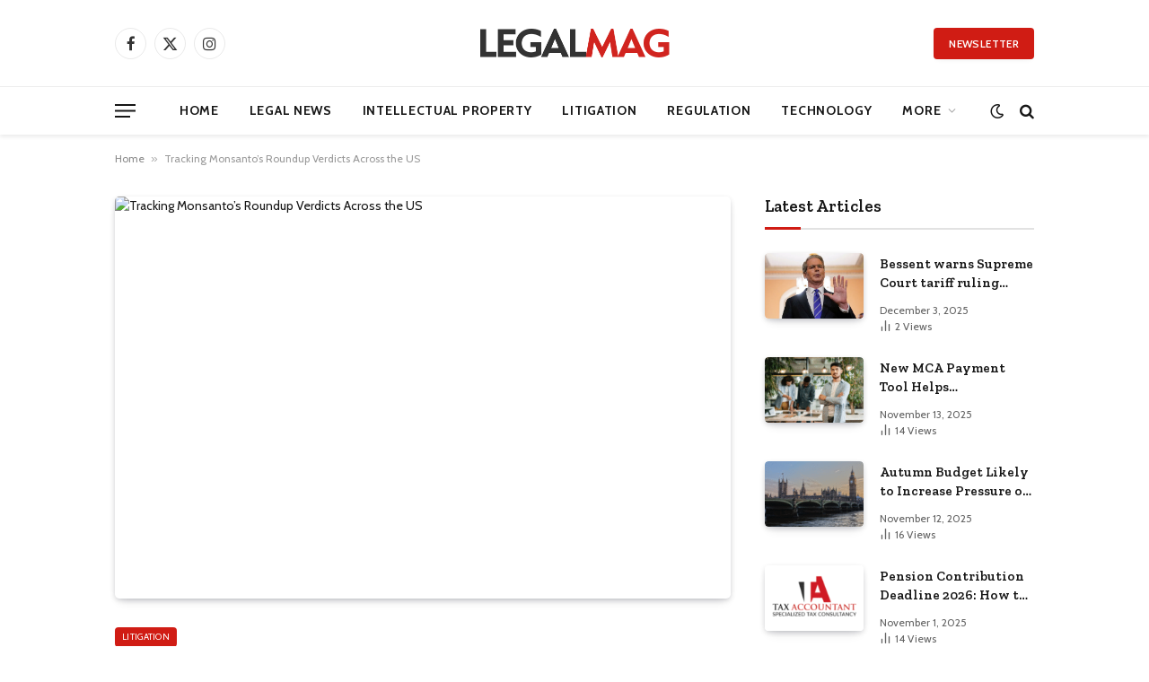

--- FILE ---
content_type: text/html; charset=UTF-8
request_url: https://legal-mag.com/tracking-monsantos-roundup-verdicts-across-the-us/
body_size: 18224
content:

<!DOCTYPE html>
<html lang="en-US" prefix="og: https://ogp.me/ns#" class="s-light site-s-light">

<head>

	<meta charset="UTF-8" />
	<meta name="viewport" content="width=device-width, initial-scale=1" />
	
<!-- Search Engine Optimization by Rank Math - https://rankmath.com/ -->
<title>Tracking Monsanto’s Roundup Verdicts Across the US | Legal Mag</title><link rel="preload" as="image" imagesrcset="https://images.law.com/contrib/content/uploads/sites/292/2024/01/Round-up-767x633-2.jpg" imagesizes="(max-width: 672px) 100vw, 672px" /><link rel="preload" as="font" href="https://legal-mag.com/wp-content/themes/smart-mag/css/icons/fonts/ts-icons.woff2?v2.7" type="font/woff2" crossorigin="anonymous" />
<meta name="description" content="Don&#039;t miss the crucial news and insights you need to make informed legal decisions. Join Law.com now!"/>
<meta name="robots" content="follow, index, max-snippet:-1, max-video-preview:-1, max-image-preview:large"/>
<link rel="canonical" href="https://legal-mag.com/tracking-monsantos-roundup-verdicts-across-the-us/" />
<meta property="og:locale" content="en_US" />
<meta property="og:type" content="article" />
<meta property="og:title" content="Tracking Monsanto’s Roundup Verdicts Across the US | Legal Mag" />
<meta property="og:description" content="Don&#039;t miss the crucial news and insights you need to make informed legal decisions. Join Law.com now!" />
<meta property="og:url" content="https://legal-mag.com/tracking-monsantos-roundup-verdicts-across-the-us/" />
<meta property="og:site_name" content="Legal Mag" />
<meta property="article:section" content="Litigation" />
<meta property="article:published_time" content="2024-01-12T06:40:07-05:00" />
<meta name="twitter:card" content="summary_large_image" />
<meta name="twitter:title" content="Tracking Monsanto’s Roundup Verdicts Across the US | Legal Mag" />
<meta name="twitter:description" content="Don&#039;t miss the crucial news and insights you need to make informed legal decisions. Join Law.com now!" />
<meta name="twitter:label1" content="Written by" />
<meta name="twitter:data1" content="News Room" />
<meta name="twitter:label2" content="Time to read" />
<meta name="twitter:data2" content="Less than a minute" />
<script type="application/ld+json" class="rank-math-schema">{"@context":"https://schema.org","@graph":[{"@type":["NewsMediaOrganization","Organization"],"@id":"https://legal-mag.com/#organization","name":"Legal Mag","url":"https://legal-mag.com","logo":{"@type":"ImageObject","@id":"https://legal-mag.com/#logo","url":"https://legal-mag.com/wp-content/uploads/2023/12/LM-LOGO.png","contentUrl":"https://legal-mag.com/wp-content/uploads/2023/12/LM-LOGO.png","caption":"Legal Mag","inLanguage":"en-US","width":"423","height":"68"}},{"@type":"WebSite","@id":"https://legal-mag.com/#website","url":"https://legal-mag.com","name":"Legal Mag","publisher":{"@id":"https://legal-mag.com/#organization"},"inLanguage":"en-US"},{"@type":"ImageObject","@id":"https://images.law.com/contrib/content/uploads/sites/292/2024/01/Round-up-767x633-2.jpg","url":"https://images.law.com/contrib/content/uploads/sites/292/2024/01/Round-up-767x633-2.jpg","width":"200","height":"200","inLanguage":"en-US"},{"@type":"BreadcrumbList","@id":"https://legal-mag.com/tracking-monsantos-roundup-verdicts-across-the-us/#breadcrumb","itemListElement":[{"@type":"ListItem","position":"1","item":{"@id":"https://legal-mag.com","name":"Home"}},{"@type":"ListItem","position":"2","item":{"@id":"https://legal-mag.com/tracking-monsantos-roundup-verdicts-across-the-us/","name":"Tracking Monsanto\u2019s Roundup Verdicts Across the US"}}]},{"@type":"WebPage","@id":"https://legal-mag.com/tracking-monsantos-roundup-verdicts-across-the-us/#webpage","url":"https://legal-mag.com/tracking-monsantos-roundup-verdicts-across-the-us/","name":"Tracking Monsanto\u2019s Roundup Verdicts Across the US | Legal Mag","datePublished":"2024-01-12T06:40:07-05:00","dateModified":"2024-01-12T06:40:07-05:00","isPartOf":{"@id":"https://legal-mag.com/#website"},"primaryImageOfPage":{"@id":"https://images.law.com/contrib/content/uploads/sites/292/2024/01/Round-up-767x633-2.jpg"},"inLanguage":"en-US","breadcrumb":{"@id":"https://legal-mag.com/tracking-monsantos-roundup-verdicts-across-the-us/#breadcrumb"}},{"@type":"Person","@id":"https://legal-mag.com/author/staff/","name":"News Room","url":"https://legal-mag.com/author/staff/","image":{"@type":"ImageObject","@id":"https://legal-mag.com/wp-content/uploads/2023/12/avatar_user_1_1703657593-96x96.png","url":"https://legal-mag.com/wp-content/uploads/2023/12/avatar_user_1_1703657593-96x96.png","caption":"News Room","inLanguage":"en-US"},"sameAs":["https://legal-mag.com"],"worksFor":{"@id":"https://legal-mag.com/#organization"}},{"@type":"NewsArticle","headline":"Tracking Monsanto\u2019s Roundup Verdicts Across the US | Legal Mag","datePublished":"2024-01-12T06:40:07-05:00","dateModified":"2024-01-12T06:40:07-05:00","author":{"@id":"https://legal-mag.com/author/staff/","name":"News Room"},"publisher":{"@id":"https://legal-mag.com/#organization"},"description":"Don&#039;t miss the crucial news and insights you need to make informed legal decisions. Join Law.com now!","name":"Tracking Monsanto\u2019s Roundup Verdicts Across the US | Legal Mag","@id":"https://legal-mag.com/tracking-monsantos-roundup-verdicts-across-the-us/#richSnippet","isPartOf":{"@id":"https://legal-mag.com/tracking-monsantos-roundup-verdicts-across-the-us/#webpage"},"image":{"@id":"https://images.law.com/contrib/content/uploads/sites/292/2024/01/Round-up-767x633-2.jpg"},"inLanguage":"en-US","mainEntityOfPage":{"@id":"https://legal-mag.com/tracking-monsantos-roundup-verdicts-across-the-us/#webpage"}}]}</script>
<!-- /Rank Math WordPress SEO plugin -->

<link rel='dns-prefetch' href='//www.googletagmanager.com' />
<link rel='dns-prefetch' href='//fonts.googleapis.com' />
<link rel="alternate" type="application/rss+xml" title="Legal Mag &raquo; Feed" href="https://legal-mag.com/feed/" />
<link rel="alternate" type="application/rss+xml" title="Legal Mag &raquo; Comments Feed" href="https://legal-mag.com/comments/feed/" />
<link rel="alternate" type="application/rss+xml" title="Legal Mag &raquo; Tracking Monsanto’s Roundup Verdicts Across the US Comments Feed" href="https://legal-mag.com/tracking-monsantos-roundup-verdicts-across-the-us/feed/" />
<link rel="alternate" title="oEmbed (JSON)" type="application/json+oembed" href="https://legal-mag.com/wp-json/oembed/1.0/embed?url=https%3A%2F%2Flegal-mag.com%2Ftracking-monsantos-roundup-verdicts-across-the-us%2F" />
<link rel="alternate" title="oEmbed (XML)" type="text/xml+oembed" href="https://legal-mag.com/wp-json/oembed/1.0/embed?url=https%3A%2F%2Flegal-mag.com%2Ftracking-monsantos-roundup-verdicts-across-the-us%2F&#038;format=xml" />
<link rel="alternate" type="application/rss+xml" title="Legal Mag &raquo; Stories Feed" href="https://legal-mag.com/web-stories/feed/"><style id='wp-img-auto-sizes-contain-inline-css' type='text/css'>
img:is([sizes=auto i],[sizes^="auto," i]){contain-intrinsic-size:3000px 1500px}
/*# sourceURL=wp-img-auto-sizes-contain-inline-css */
</style>
<style id='wp-emoji-styles-inline-css' type='text/css'>

	img.wp-smiley, img.emoji {
		display: inline !important;
		border: none !important;
		box-shadow: none !important;
		height: 1em !important;
		width: 1em !important;
		margin: 0 0.07em !important;
		vertical-align: -0.1em !important;
		background: none !important;
		padding: 0 !important;
	}
/*# sourceURL=wp-emoji-styles-inline-css */
</style>
<link rel='stylesheet' id='wp-block-library-css' href='https://legal-mag.com/wp-includes/css/dist/block-library/style.min.css?ver=6.9' type='text/css' media='all' />
<style id='classic-theme-styles-inline-css' type='text/css'>
/*! This file is auto-generated */
.wp-block-button__link{color:#fff;background-color:#32373c;border-radius:9999px;box-shadow:none;text-decoration:none;padding:calc(.667em + 2px) calc(1.333em + 2px);font-size:1.125em}.wp-block-file__button{background:#32373c;color:#fff;text-decoration:none}
/*# sourceURL=/wp-includes/css/classic-themes.min.css */
</style>
<style id='global-styles-inline-css' type='text/css'>
:root{--wp--preset--aspect-ratio--square: 1;--wp--preset--aspect-ratio--4-3: 4/3;--wp--preset--aspect-ratio--3-4: 3/4;--wp--preset--aspect-ratio--3-2: 3/2;--wp--preset--aspect-ratio--2-3: 2/3;--wp--preset--aspect-ratio--16-9: 16/9;--wp--preset--aspect-ratio--9-16: 9/16;--wp--preset--color--black: #000000;--wp--preset--color--cyan-bluish-gray: #abb8c3;--wp--preset--color--white: #ffffff;--wp--preset--color--pale-pink: #f78da7;--wp--preset--color--vivid-red: #cf2e2e;--wp--preset--color--luminous-vivid-orange: #ff6900;--wp--preset--color--luminous-vivid-amber: #fcb900;--wp--preset--color--light-green-cyan: #7bdcb5;--wp--preset--color--vivid-green-cyan: #00d084;--wp--preset--color--pale-cyan-blue: #8ed1fc;--wp--preset--color--vivid-cyan-blue: #0693e3;--wp--preset--color--vivid-purple: #9b51e0;--wp--preset--gradient--vivid-cyan-blue-to-vivid-purple: linear-gradient(135deg,rgb(6,147,227) 0%,rgb(155,81,224) 100%);--wp--preset--gradient--light-green-cyan-to-vivid-green-cyan: linear-gradient(135deg,rgb(122,220,180) 0%,rgb(0,208,130) 100%);--wp--preset--gradient--luminous-vivid-amber-to-luminous-vivid-orange: linear-gradient(135deg,rgb(252,185,0) 0%,rgb(255,105,0) 100%);--wp--preset--gradient--luminous-vivid-orange-to-vivid-red: linear-gradient(135deg,rgb(255,105,0) 0%,rgb(207,46,46) 100%);--wp--preset--gradient--very-light-gray-to-cyan-bluish-gray: linear-gradient(135deg,rgb(238,238,238) 0%,rgb(169,184,195) 100%);--wp--preset--gradient--cool-to-warm-spectrum: linear-gradient(135deg,rgb(74,234,220) 0%,rgb(151,120,209) 20%,rgb(207,42,186) 40%,rgb(238,44,130) 60%,rgb(251,105,98) 80%,rgb(254,248,76) 100%);--wp--preset--gradient--blush-light-purple: linear-gradient(135deg,rgb(255,206,236) 0%,rgb(152,150,240) 100%);--wp--preset--gradient--blush-bordeaux: linear-gradient(135deg,rgb(254,205,165) 0%,rgb(254,45,45) 50%,rgb(107,0,62) 100%);--wp--preset--gradient--luminous-dusk: linear-gradient(135deg,rgb(255,203,112) 0%,rgb(199,81,192) 50%,rgb(65,88,208) 100%);--wp--preset--gradient--pale-ocean: linear-gradient(135deg,rgb(255,245,203) 0%,rgb(182,227,212) 50%,rgb(51,167,181) 100%);--wp--preset--gradient--electric-grass: linear-gradient(135deg,rgb(202,248,128) 0%,rgb(113,206,126) 100%);--wp--preset--gradient--midnight: linear-gradient(135deg,rgb(2,3,129) 0%,rgb(40,116,252) 100%);--wp--preset--font-size--small: 13px;--wp--preset--font-size--medium: 20px;--wp--preset--font-size--large: 36px;--wp--preset--font-size--x-large: 42px;--wp--preset--spacing--20: 0.44rem;--wp--preset--spacing--30: 0.67rem;--wp--preset--spacing--40: 1rem;--wp--preset--spacing--50: 1.5rem;--wp--preset--spacing--60: 2.25rem;--wp--preset--spacing--70: 3.38rem;--wp--preset--spacing--80: 5.06rem;--wp--preset--shadow--natural: 6px 6px 9px rgba(0, 0, 0, 0.2);--wp--preset--shadow--deep: 12px 12px 50px rgba(0, 0, 0, 0.4);--wp--preset--shadow--sharp: 6px 6px 0px rgba(0, 0, 0, 0.2);--wp--preset--shadow--outlined: 6px 6px 0px -3px rgb(255, 255, 255), 6px 6px rgb(0, 0, 0);--wp--preset--shadow--crisp: 6px 6px 0px rgb(0, 0, 0);}:where(.is-layout-flex){gap: 0.5em;}:where(.is-layout-grid){gap: 0.5em;}body .is-layout-flex{display: flex;}.is-layout-flex{flex-wrap: wrap;align-items: center;}.is-layout-flex > :is(*, div){margin: 0;}body .is-layout-grid{display: grid;}.is-layout-grid > :is(*, div){margin: 0;}:where(.wp-block-columns.is-layout-flex){gap: 2em;}:where(.wp-block-columns.is-layout-grid){gap: 2em;}:where(.wp-block-post-template.is-layout-flex){gap: 1.25em;}:where(.wp-block-post-template.is-layout-grid){gap: 1.25em;}.has-black-color{color: var(--wp--preset--color--black) !important;}.has-cyan-bluish-gray-color{color: var(--wp--preset--color--cyan-bluish-gray) !important;}.has-white-color{color: var(--wp--preset--color--white) !important;}.has-pale-pink-color{color: var(--wp--preset--color--pale-pink) !important;}.has-vivid-red-color{color: var(--wp--preset--color--vivid-red) !important;}.has-luminous-vivid-orange-color{color: var(--wp--preset--color--luminous-vivid-orange) !important;}.has-luminous-vivid-amber-color{color: var(--wp--preset--color--luminous-vivid-amber) !important;}.has-light-green-cyan-color{color: var(--wp--preset--color--light-green-cyan) !important;}.has-vivid-green-cyan-color{color: var(--wp--preset--color--vivid-green-cyan) !important;}.has-pale-cyan-blue-color{color: var(--wp--preset--color--pale-cyan-blue) !important;}.has-vivid-cyan-blue-color{color: var(--wp--preset--color--vivid-cyan-blue) !important;}.has-vivid-purple-color{color: var(--wp--preset--color--vivid-purple) !important;}.has-black-background-color{background-color: var(--wp--preset--color--black) !important;}.has-cyan-bluish-gray-background-color{background-color: var(--wp--preset--color--cyan-bluish-gray) !important;}.has-white-background-color{background-color: var(--wp--preset--color--white) !important;}.has-pale-pink-background-color{background-color: var(--wp--preset--color--pale-pink) !important;}.has-vivid-red-background-color{background-color: var(--wp--preset--color--vivid-red) !important;}.has-luminous-vivid-orange-background-color{background-color: var(--wp--preset--color--luminous-vivid-orange) !important;}.has-luminous-vivid-amber-background-color{background-color: var(--wp--preset--color--luminous-vivid-amber) !important;}.has-light-green-cyan-background-color{background-color: var(--wp--preset--color--light-green-cyan) !important;}.has-vivid-green-cyan-background-color{background-color: var(--wp--preset--color--vivid-green-cyan) !important;}.has-pale-cyan-blue-background-color{background-color: var(--wp--preset--color--pale-cyan-blue) !important;}.has-vivid-cyan-blue-background-color{background-color: var(--wp--preset--color--vivid-cyan-blue) !important;}.has-vivid-purple-background-color{background-color: var(--wp--preset--color--vivid-purple) !important;}.has-black-border-color{border-color: var(--wp--preset--color--black) !important;}.has-cyan-bluish-gray-border-color{border-color: var(--wp--preset--color--cyan-bluish-gray) !important;}.has-white-border-color{border-color: var(--wp--preset--color--white) !important;}.has-pale-pink-border-color{border-color: var(--wp--preset--color--pale-pink) !important;}.has-vivid-red-border-color{border-color: var(--wp--preset--color--vivid-red) !important;}.has-luminous-vivid-orange-border-color{border-color: var(--wp--preset--color--luminous-vivid-orange) !important;}.has-luminous-vivid-amber-border-color{border-color: var(--wp--preset--color--luminous-vivid-amber) !important;}.has-light-green-cyan-border-color{border-color: var(--wp--preset--color--light-green-cyan) !important;}.has-vivid-green-cyan-border-color{border-color: var(--wp--preset--color--vivid-green-cyan) !important;}.has-pale-cyan-blue-border-color{border-color: var(--wp--preset--color--pale-cyan-blue) !important;}.has-vivid-cyan-blue-border-color{border-color: var(--wp--preset--color--vivid-cyan-blue) !important;}.has-vivid-purple-border-color{border-color: var(--wp--preset--color--vivid-purple) !important;}.has-vivid-cyan-blue-to-vivid-purple-gradient-background{background: var(--wp--preset--gradient--vivid-cyan-blue-to-vivid-purple) !important;}.has-light-green-cyan-to-vivid-green-cyan-gradient-background{background: var(--wp--preset--gradient--light-green-cyan-to-vivid-green-cyan) !important;}.has-luminous-vivid-amber-to-luminous-vivid-orange-gradient-background{background: var(--wp--preset--gradient--luminous-vivid-amber-to-luminous-vivid-orange) !important;}.has-luminous-vivid-orange-to-vivid-red-gradient-background{background: var(--wp--preset--gradient--luminous-vivid-orange-to-vivid-red) !important;}.has-very-light-gray-to-cyan-bluish-gray-gradient-background{background: var(--wp--preset--gradient--very-light-gray-to-cyan-bluish-gray) !important;}.has-cool-to-warm-spectrum-gradient-background{background: var(--wp--preset--gradient--cool-to-warm-spectrum) !important;}.has-blush-light-purple-gradient-background{background: var(--wp--preset--gradient--blush-light-purple) !important;}.has-blush-bordeaux-gradient-background{background: var(--wp--preset--gradient--blush-bordeaux) !important;}.has-luminous-dusk-gradient-background{background: var(--wp--preset--gradient--luminous-dusk) !important;}.has-pale-ocean-gradient-background{background: var(--wp--preset--gradient--pale-ocean) !important;}.has-electric-grass-gradient-background{background: var(--wp--preset--gradient--electric-grass) !important;}.has-midnight-gradient-background{background: var(--wp--preset--gradient--midnight) !important;}.has-small-font-size{font-size: var(--wp--preset--font-size--small) !important;}.has-medium-font-size{font-size: var(--wp--preset--font-size--medium) !important;}.has-large-font-size{font-size: var(--wp--preset--font-size--large) !important;}.has-x-large-font-size{font-size: var(--wp--preset--font-size--x-large) !important;}
:where(.wp-block-post-template.is-layout-flex){gap: 1.25em;}:where(.wp-block-post-template.is-layout-grid){gap: 1.25em;}
:where(.wp-block-term-template.is-layout-flex){gap: 1.25em;}:where(.wp-block-term-template.is-layout-grid){gap: 1.25em;}
:where(.wp-block-columns.is-layout-flex){gap: 2em;}:where(.wp-block-columns.is-layout-grid){gap: 2em;}
:root :where(.wp-block-pullquote){font-size: 1.5em;line-height: 1.6;}
/*# sourceURL=global-styles-inline-css */
</style>
<link rel='stylesheet' id='contact-form-7-css' href='https://legal-mag.com/wp-content/plugins/contact-form-7/includes/css/styles.css?ver=6.1.3' type='text/css' media='all' />
<style id='contact-form-7-inline-css' type='text/css'>
.wpcf7 .wpcf7-recaptcha iframe {margin-bottom: 0;}.wpcf7 .wpcf7-recaptcha[data-align="center"] > div {margin: 0 auto;}.wpcf7 .wpcf7-recaptcha[data-align="right"] > div {margin: 0 0 0 auto;}
/*# sourceURL=contact-form-7-inline-css */
</style>
<link rel='stylesheet' id='wp_automatic_gallery_style-css' href='https://legal-mag.com/wp-content/plugins/wp-automatic/css/wp-automatic.css?ver=1.0.0' type='text/css' media='all' />
<link rel='stylesheet' id='smartmag-core-css' href='https://legal-mag.com/wp-content/themes/smart-mag/style.css?ver=10.3.2' type='text/css' media='all' />
<style id='smartmag-core-inline-css' type='text/css'>
:root { --c-main: #d01c14;
--c-main-rgb: 208,28,20;
--text-font: "Cabin", system-ui, -apple-system, "Segoe UI", Arial, sans-serif;
--body-font: "Cabin", system-ui, -apple-system, "Segoe UI", Arial, sans-serif;
--tertiary-font: "Zilla Slab", system-ui, -apple-system, "Segoe UI", Arial, sans-serif;
--title-font: var(--tertiary-font);
--h-font: var(--tertiary-font);
--main-width: 1024px;
--c-post-meta: #636363;
--p-title-space: 11px;
--c-excerpts: #474747;
--excerpt-size: 14px;
--post-content-gaps: 1.5em; }
.post-title:not(._) { font-weight: 600; }
:root { --sidebar-width: 300px; }
.ts-row, .has-el-gap { --sidebar-c-width: calc(var(--sidebar-width) + var(--grid-gutter-h) + var(--sidebar-c-pad)); }
:root { --sidebar-pad: 20px; --sidebar-sep-pad: 20px; }
.smart-head-main { --c-shadow: rgba(0,0,0,0.07); }
.smart-head-main .smart-head-mid { --head-h: 96px; }
.smart-head-main .smart-head-bot { --head-h: 54px; border-top-width: 1px; border-top-color: #ededed; }
.s-dark .smart-head-main .smart-head-bot,
.smart-head-main .s-dark.smart-head-bot { border-top-color: #2d2d2d; }
.navigation { font-family: var(--body-font); }
.navigation-main .menu > li > a { font-size: 14px; font-weight: bold; letter-spacing: 0.05em; }
.smart-head-main .spc-social { --spc-social-fs: 17px; --spc-social-size: 35px; }
.smart-head-main { --search-icon-size: 17px; }
.smart-head-main .scheme-switcher { --icons-size: 17px; }
.smart-head-main .hamburger-icon { --line-weight: 2px; width: 23px; --height: 15px; }
.smart-head .ts-button1 { font-family: var(--body-font); border-radius: 4px; height: 35px; line-height: 35px; }
.upper-footer > .wrap { padding-top: 55px; padding-bottom: 55px; }
.lower-footer .inner { padding-top: 20px; padding-bottom: 20px; }
.post-meta { font-family: var(--body-font); }
.post-meta .text-in, .post-meta .post-cat > a { font-size: 11px; }
.post-meta .post-cat > a { font-weight: 600; letter-spacing: 0.1em; }
.s-light .block-wrap.s-dark { --c-post-meta: var(--c-contrast-450); }
.post-meta { --p-meta-sep: "\b7"; --p-meta-sep-pad: 10px; }
.post-meta .meta-item:before { transform: scale(2); }
.l-post { --media-radius: 4px; }
.l-post .excerpt { font-family: var(--body-font); }
.cat-labels .category { font-family: var(--body-font); font-size: 10px; font-weight: normal; border-radius: 4px; }
.block-head .heading { font-family: var(--tertiary-font); }
.block-head .filters { font-family: var(--tertiary-font); font-size: 13.5px; }
.block-head-c .heading { font-size: 19px; font-weight: 600; text-transform: initial; }
.block-head-c { --line-weight: 3px; --border-weight: 2px; }
.load-button { font-family: var(--body-font); font-size: 12px; padding-top: 13px; padding-bottom: 13px; width: 240px; min-width: 0; border-radius: 4px; }
.loop-grid .ratio-is-custom { padding-bottom: calc(100% / 1.68); }
.loop-grid-base .post-title { font-size: 17px; }
.loop-grid-sm .post-title { font-size: 15px; }
.has-nums .l-post { --num-font: var(--body-font); }
.has-nums-a .l-post .post-title:before,
.has-nums-b .l-post .content:before { font-size: 30px; }
.has-nums:not(.has-nums-c) { --num-color: var(--c-main); }
.has-nums-a .l-post .post-title:before,
.has-nums-b .l-post .content:before { content: counter(ts-loop) "."; }
.loop-list .post-title { font-size: 20px; }
.loop-small .post-title { font-size: 15px; }
.single-featured .featured, .the-post-header .featured { border-radius: 5px; --media-radius: 5px; overflow: hidden; }
.the-post-header .post-meta .post-title { line-height: 1.3; letter-spacing: 0.0001em; }
.entry-content { font-size: 16px; letter-spacing: 0.005em; }
:where(.entry-content) a { text-decoration: underline; text-underline-offset: 4px; text-decoration-thickness: 2px; }
.entry-content p { --post-content-gaps: 1.2em; }
.post-share-float .service { width: 34px; height: 34px; margin-bottom: 8px; font-size: 15px; }
@media (min-width: 1200px) { .s-head-modern-a .post-title { font-size: 33px; } }
@media (min-width: 940px) and (max-width: 1200px) { .ts-row, .has-el-gap { --sidebar-c-width: calc(var(--sidebar-width) + var(--grid-gutter-h) + var(--sidebar-c-pad)); }
.navigation-main .menu > li > a { font-size: calc(10px + (14px - 10px) * .7); } }


/*# sourceURL=smartmag-core-inline-css */
</style>
<link rel='stylesheet' id='smartmag-magnific-popup-css' href='https://legal-mag.com/wp-content/themes/smart-mag/css/lightbox.css?ver=10.3.2' type='text/css' media='all' />
<link rel='stylesheet' id='smartmag-icons-css' href='https://legal-mag.com/wp-content/themes/smart-mag/css/icons/icons.css?ver=10.3.2' type='text/css' media='all' />
<link crossorigin="anonymous" rel='stylesheet' id='smartmag-gfonts-custom-css' href='https://fonts.googleapis.com/css?family=Cabin%3A400%2C500%2C600%2C700%2Cnormal%7CZilla+Slab%3A400%2C500%2C600%2C700&#038;display=swap' type='text/css' media='all' />
<script type="84ca109e7b203dcf15c42487-text/javascript" src="https://legal-mag.com/wp-includes/js/jquery/jquery.min.js?ver=3.7.1" id="jquery-core-js"></script>
<script type="84ca109e7b203dcf15c42487-text/javascript" src="https://legal-mag.com/wp-includes/js/jquery/jquery-migrate.min.js?ver=3.4.1" id="jquery-migrate-js"></script>
<script type="84ca109e7b203dcf15c42487-text/javascript" src="https://legal-mag.com/wp-content/plugins/wp-automatic/js/main-front.js?ver=6.9" id="wp_automatic_gallery-js"></script>
<script type="84ca109e7b203dcf15c42487-text/javascript" src="https://legal-mag.com/wp-content/plugins/sphere-post-views/assets/js/post-views.js?ver=1.0.1" id="sphere-post-views-js"></script>
<script type="84ca109e7b203dcf15c42487-text/javascript" id="sphere-post-views-js-after">
/* <![CDATA[ */
var Sphere_PostViews = {"ajaxUrl":"https:\/\/legal-mag.com\/wp-admin\/admin-ajax.php?sphere_post_views=1","sampling":0,"samplingRate":10,"repeatCountDelay":0,"postID":9840,"token":"6ded0ed776"}
//# sourceURL=sphere-post-views-js-after
/* ]]> */
</script>

<!-- Google Analytics snippet added by Site Kit -->
<script type="84ca109e7b203dcf15c42487-text/javascript" src="https://www.googletagmanager.com/gtag/js?id=GT-NNXW62N" id="google_gtagjs-js" async></script>
<script type="84ca109e7b203dcf15c42487-text/javascript" id="google_gtagjs-js-after">
/* <![CDATA[ */
window.dataLayer = window.dataLayer || [];function gtag(){dataLayer.push(arguments);}
gtag('set', 'linker', {"domains":["legal-mag.com"]} );
gtag("js", new Date());
gtag("set", "developer_id.dZTNiMT", true);
gtag("config", "GT-NNXW62N");
//# sourceURL=google_gtagjs-js-after
/* ]]> */
</script>

<!-- End Google Analytics snippet added by Site Kit -->
<link rel="https://api.w.org/" href="https://legal-mag.com/wp-json/" /><link rel="alternate" title="JSON" type="application/json" href="https://legal-mag.com/wp-json/wp/v2/posts/9840" /><link rel="EditURI" type="application/rsd+xml" title="RSD" href="https://legal-mag.com/xmlrpc.php?rsd" />
<meta name="generator" content="WordPress 6.9" />
<link rel='shortlink' href='https://legal-mag.com/?p=9840' />
<!-- FIFU:meta:begin:image -->
<meta property="og:image" content="https://images.law.com/contrib/content/uploads/sites/292/2024/01/Round-up-767x633-2.jpg" />
<!-- FIFU:meta:end:image --><!-- FIFU:meta:begin:twitter -->
<meta name="twitter:image" content="https://images.law.com/contrib/content/uploads/sites/292/2024/01/Round-up-767x633-2.jpg" />
<!-- FIFU:meta:end:twitter --><meta name="generator" content="Site Kit by Google 1.116.0" />
		<script type="84ca109e7b203dcf15c42487-text/javascript">
		var BunyadSchemeKey = 'bunyad-scheme';
		(() => {
			const d = document.documentElement;
			const c = d.classList;
			var scheme = localStorage.getItem(BunyadSchemeKey);
			
			if (scheme) {
				d.dataset.origClass = c;
				scheme === 'dark' ? c.remove('s-light', 'site-s-light') : c.remove('s-dark', 'site-s-dark');
				c.add('site-s-' + scheme, 's-' + scheme);
			}
		})();
		</script>
		<meta name="generator" content="Elementor 3.33.4; features: e_font_icon_svg, additional_custom_breakpoints; settings: css_print_method-external, google_font-enabled, font_display-swap">
			<style>
				.e-con.e-parent:nth-of-type(n+4):not(.e-lazyloaded):not(.e-no-lazyload),
				.e-con.e-parent:nth-of-type(n+4):not(.e-lazyloaded):not(.e-no-lazyload) * {
					background-image: none !important;
				}
				@media screen and (max-height: 1024px) {
					.e-con.e-parent:nth-of-type(n+3):not(.e-lazyloaded):not(.e-no-lazyload),
					.e-con.e-parent:nth-of-type(n+3):not(.e-lazyloaded):not(.e-no-lazyload) * {
						background-image: none !important;
					}
				}
				@media screen and (max-height: 640px) {
					.e-con.e-parent:nth-of-type(n+2):not(.e-lazyloaded):not(.e-no-lazyload),
					.e-con.e-parent:nth-of-type(n+2):not(.e-lazyloaded):not(.e-no-lazyload) * {
						background-image: none !important;
					}
				}
			</style>
			<link rel="amphtml" href="https://legal-mag.com/tracking-monsantos-roundup-verdicts-across-the-us/amp/"><link rel="icon" href="https://legal-mag.com/wp-content/uploads/2023/12/cropped-LM-ICON-32x32.png" sizes="32x32" />
<link rel="icon" href="https://legal-mag.com/wp-content/uploads/2023/12/cropped-LM-ICON-192x192.png" sizes="192x192" />
<link rel="apple-touch-icon" href="https://legal-mag.com/wp-content/uploads/2023/12/cropped-LM-ICON-180x180.png" />
<meta name="msapplication-TileImage" content="https://legal-mag.com/wp-content/uploads/2023/12/cropped-LM-ICON-270x270.png" />

<!-- FIFU:jsonld:begin -->
<script type="application/ld+json">{"@context":"https://schema.org","@graph":[{"@type":"ImageObject","@id":"https://images.law.com/contrib/content/uploads/sites/292/2024/01/Round-up-767x633-2.jpg","url":"https://images.law.com/contrib/content/uploads/sites/292/2024/01/Round-up-767x633-2.jpg","contentUrl":"https://images.law.com/contrib/content/uploads/sites/292/2024/01/Round-up-767x633-2.jpg","mainEntityOfPage":"https://legal-mag.com/tracking-monsantos-roundup-verdicts-across-the-us/"}]}</script>
<!-- FIFU:jsonld:end -->
		<style type="text/css" id="wp-custom-css">
			#onesignal-slidedown-container #onesignal-slidedown-dialog .slidedown-button.primary {
    padding-bottom: 34px !important;
    padding-top: 8px !important;
}

.entry-content input:not([type=submit]) {
    width: 100% !important;
}		</style>
		

<link rel="preload" as="image" href="https://a57.foxnews.com/static.foxbusiness.com/foxbusiness.com/content/uploads/2025/12/931/523/bill-anderson-roundup-weedkiller-fox-business-news.jpg?ve=1&#038;tl=1"><link rel="preload" as="image" href="https://a57.foxnews.com/static.foxbusiness.com/foxbusiness.com/content/uploads/2025/09/931/523/treasury-secretary-scott-bessent.jpg?ve=1&#038;tl=1"><link rel="preload" as="image" href="https://images.law.com/contrib/content/uploads/sites/292/2024/01/Round-up-767x633-2.jpg"><link rel="preload" as="image" href="https://images.law.com/contrib/content/uploads/sites/392/2024/08/United-States-Attorneys-Office-for-the-Northern-District-of-Florida-767x633.jpg"><link rel="preload" as="image" href="https://images.law.com/contrib/content/uploads/sites/389/2024/03/AdobeStock_356832419-767x633.jpg"><link rel="preload" as="image" href="https://images.law.com/contrib/content/uploads/sites/292/2023/02/District-Court-District-Massachusetts-767x633.jpg"><link rel="preload" as="image" href="https://a57.foxnews.com/static.foxbusiness.com/foxbusiness.com/content/uploads/2025/09/931/523/treasury-secretary-scott-bessent.jpg?ve=1&#038;tl=1"><link rel="preload" as="image" href="https://images.law.com/contrib/content/uploads/sites/292/2024/03/Polaris-Off-Road-Vehicle-767x633.jpg"><link rel="preload" as="image" href="https://images.law.com/contrib/content/uploads/sites/405/2024/04/2024-Am-Law-100-Logo-767x633-767x633.jpg"><link rel="preload" as="image" href="https://images.law.com/contrib/content/uploads/sites/402/2024/07/Tuffs-Napierkowski-767x633.jpg"></head>











<body data-rsssl=1 class="wp-singular post-template-default single single-post postid-9840 single-format-standard wp-theme-smart-mag right-sidebar post-layout-modern-below post-cat-45 has-lb has-lb-sm ts-img-hov-fade layout-normal elementor-default elementor-kit-26709">



<div class="main-wrap">

	
<div class="off-canvas-backdrop"></div>
<div class="mobile-menu-container off-canvas" id="off-canvas">

	<div class="off-canvas-head">
		<a href="#" class="close">
			<span class="visuallyhidden">Close Menu</span>
			<i class="tsi tsi-times"></i>
		</a>

		<div class="ts-logo">
			<img class="logo-mobile logo-image logo-image-dark" src="https://legal-mag.com/wp-content/uploads/2023/12/LM-LOGO-WHITE.png" width="212" height="34" alt="Legal Mag"/><img class="logo-mobile logo-image" src="https://legal-mag.com/wp-content/uploads/2023/12/LM-LOGO.png" width="212" height="34" alt="Legal Mag"/>		</div>
	</div>

	<div class="off-canvas-content">

		
			<ul id="menu-main-menu" class="mobile-menu"><li id="menu-item-7775" class="menu-item menu-item-type-custom menu-item-object-custom menu-item-home menu-item-7775"><a href="https://legal-mag.com">Home</a></li>
<li id="menu-item-8028" class="menu-item menu-item-type-taxonomy menu-item-object-category menu-item-8028"><a href="https://legal-mag.com/category/legal-news/">Legal News</a></li>
<li id="menu-item-8026" class="menu-item menu-item-type-taxonomy menu-item-object-category menu-item-8026"><a href="https://legal-mag.com/category/intellectual-property/">Intellectual Property</a></li>
<li id="menu-item-8029" class="menu-item menu-item-type-taxonomy menu-item-object-category current-post-ancestor current-menu-parent current-post-parent menu-item-8029"><a href="https://legal-mag.com/category/litigation/">Litigation</a></li>
<li id="menu-item-8031" class="menu-item menu-item-type-taxonomy menu-item-object-category menu-item-8031"><a href="https://legal-mag.com/category/regulation/">Regulation</a></li>
<li id="menu-item-8032" class="menu-item menu-item-type-taxonomy menu-item-object-category menu-item-8032"><a href="https://legal-mag.com/category/technology/">Technology</a></li>
<li id="menu-item-8034" class="menu-item menu-item-type-custom menu-item-object-custom menu-item-has-children menu-item-8034"><a href="#">More</a>
<ul class="sub-menu">
	<li id="menu-item-8025" class="menu-item menu-item-type-taxonomy menu-item-object-category menu-item-8025"><a href="https://legal-mag.com/category/firms/">Firms</a></li>
	<li id="menu-item-8027" class="menu-item menu-item-type-taxonomy menu-item-object-category menu-item-8027"><a href="https://legal-mag.com/category/law-practice/">Law Practice</a></li>
	<li id="menu-item-8033" class="menu-item menu-item-type-taxonomy menu-item-object-category menu-item-8033"><a href="https://legal-mag.com/category/trending/">Trending</a></li>
	<li id="menu-item-8030" class="menu-item menu-item-type-taxonomy menu-item-object-category menu-item-8030"><a href="https://legal-mag.com/category/press-release/">Press Release</a></li>
</ul>
</li>
</ul>
		
					<div class="off-canvas-widgets">
				
		<div id="smartmag-block-posts-small-3" class="widget ts-block-widget smartmag-widget-posts-small">		
		<div class="block">
					<section class="block-wrap block-posts-small block-sc mb-none has-media-shadows" data-id="1">

			<div class="widget-title block-head block-head-ac block-head-b"><h5 class="heading">What's On</h5></div>	
			<div class="block-content">
				
	<div class="loop loop-small loop-small-a loop-sep loop-small-sep grid grid-1 md:grid-1 sm:grid-1 xs:grid-1">

					
<article class="l-post small-post small-a-post m-pos-left">

	
			<div class="media">

		
			<a href="https://legal-mag.com/trump-administration-backs-bayers-supreme-court-bid-on-roundup-lawsuits/" class="image-link media-ratio ratio-3-2" title="Trump administration backs Bayer&#8217;s Supreme Court bid on Roundup lawsuits"><img post-id="28554" fifu-featured="1" width="94" height="63" src="https://a57.foxnews.com/static.foxbusiness.com/foxbusiness.com/content/uploads/2025/12/931/523/bill-anderson-roundup-weedkiller-fox-business-news.jpg?ve=1&amp;tl=1" class="attachment-large size-large wp-post-image" alt="Trump administration backs Bayer&#8217;s Supreme Court bid on Roundup lawsuits" title="Trump administration backs Bayer&#8217;s Supreme Court bid on Roundup lawsuits" title="Trump administration backs Bayer&#8217;s Supreme Court bid on Roundup lawsuits" sizes="(max-width: 94px) 100vw, 94px" title="Trump administration backs Bayer&#8217;s Supreme Court bid on Roundup lawsuits" decoding="async" /></a>			
			
			
			
		
		</div>
	

	
		<div class="content">

			<div class="post-meta post-meta-a post-meta-left has-below"><h4 class="is-title post-title"><a href="https://legal-mag.com/trump-administration-backs-bayers-supreme-court-bid-on-roundup-lawsuits/">Trump administration backs Bayer&#8217;s Supreme Court bid on Roundup lawsuits</a></h4><div class="post-meta-items meta-below"><span class="meta-item date"><span class="date-link"><time class="post-date" datetime="2025-12-03T19:13:32-05:00">December 3, 2025</time></span></span></div></div>			
			
			
		</div>

	
</article>	
					
<article class="l-post small-post small-a-post m-pos-left">

	
			<div class="media">

		
			<a href="https://legal-mag.com/bessent-warns-supreme-court-tariff-ruling-would-hurt-american-people/" class="image-link media-ratio ratio-3-2" title="Bessent warns Supreme Court tariff ruling would hurt American people"><img post-id="28551" fifu-featured="1" loading="lazy" width="94" height="63" src="https://a57.foxnews.com/static.foxbusiness.com/foxbusiness.com/content/uploads/2025/09/931/523/treasury-secretary-scott-bessent.jpg?ve=1&amp;tl=1" class="attachment-large size-large wp-post-image" alt="Bessent warns Supreme Court tariff ruling would hurt American people" title="Bessent warns Supreme Court tariff ruling would hurt American people" title="Bessent warns Supreme Court tariff ruling would hurt American people" sizes="(max-width: 94px) 100vw, 94px" title="Bessent warns Supreme Court tariff ruling would hurt American people" decoding="async" /></a>			
			
			
			
		
		</div>
	

	
		<div class="content">

			<div class="post-meta post-meta-a post-meta-left has-below"><h4 class="is-title post-title"><a href="https://legal-mag.com/bessent-warns-supreme-court-tariff-ruling-would-hurt-american-people/">Bessent warns Supreme Court tariff ruling would hurt American people</a></h4><div class="post-meta-items meta-below"><span class="meta-item date"><span class="date-link"><time class="post-date" datetime="2025-12-03T17:11:39-05:00">December 3, 2025</time></span></span></div></div>			
			
			
		</div>

	
</article>	
					
<article class="l-post small-post small-a-post m-pos-left">

	
			<div class="media">

		
			<a href="https://legal-mag.com/new-mca-payment-tool-helps-entrepreneurs-ease-cash-flow-challenges-during-national-entrepreneurship-month/" class="image-link media-ratio ratio-3-2" title="New MCA Payment Tool Helps Entrepreneurs Ease Cash Flow Challenges During National Entrepreneurship Month"><img loading="lazy" width="94" height="63" src="https://legal-mag.com/wp-content/uploads/2025/11/Screenshot-2025-11-13-101507-300x214.png" class="attachment-medium size-medium wp-post-image" alt="New MCA Payment Tool Helps Entrepreneurs Ease Cash Flow Challenges During National Entrepreneurship Month" title="New MCA Payment Tool Helps Entrepreneurs Ease Cash Flow Challenges During National Entrepreneurship Month" sizes="(max-width: 94px) 100vw, 94px" title="New MCA Payment Tool Helps Entrepreneurs Ease Cash Flow Challenges During National Entrepreneurship Month" decoding="async" srcset="https://legal-mag.com/wp-content/uploads/2025/11/Screenshot-2025-11-13-101507-300x214.png 300w, https://legal-mag.com/wp-content/uploads/2025/11/Screenshot-2025-11-13-101507-150x107.png 150w, https://legal-mag.com/wp-content/uploads/2025/11/Screenshot-2025-11-13-101507-450x321.png 450w, https://legal-mag.com/wp-content/uploads/2025/11/Screenshot-2025-11-13-101507.png 620w" /></a>			
			
			
			
		
		</div>
	

	
		<div class="content">

			<div class="post-meta post-meta-a post-meta-left has-below"><h4 class="is-title post-title"><a href="https://legal-mag.com/new-mca-payment-tool-helps-entrepreneurs-ease-cash-flow-challenges-during-national-entrepreneurship-month/">New MCA Payment Tool Helps Entrepreneurs Ease Cash Flow Challenges During National Entrepreneurship Month</a></h4><div class="post-meta-items meta-below"><span class="meta-item date"><span class="date-link"><time class="post-date" datetime="2025-11-13T00:12:45-05:00">November 13, 2025</time></span></span></div></div>			
			
			
		</div>

	
</article>	
					
<article class="l-post small-post small-a-post m-pos-left">

	
			<div class="media">

		
			<a href="https://legal-mag.com/autumn-budget-likely-to-increase-pressure-on-smes-new-survey-warns/" class="image-link media-ratio ratio-3-2" title="Autumn Budget Likely to Increase Pressure on SMEs, New Survey Warns"><img loading="lazy" width="94" height="63" src="https://legal-mag.com/wp-content/uploads/2025/11/Screenshot-2025-11-12-185406-300x200.png" class="attachment-medium size-medium wp-post-image" alt="Autumn Budget Likely to Increase Pressure on SMEs, New Survey Warns" title="Autumn Budget Likely to Increase Pressure on SMEs, New Survey Warns" sizes="(max-width: 94px) 100vw, 94px" title="Autumn Budget Likely to Increase Pressure on SMEs, New Survey Warns" decoding="async" srcset="https://legal-mag.com/wp-content/uploads/2025/11/Screenshot-2025-11-12-185406-300x200.png 300w, https://legal-mag.com/wp-content/uploads/2025/11/Screenshot-2025-11-12-185406-150x100.png 150w, https://legal-mag.com/wp-content/uploads/2025/11/Screenshot-2025-11-12-185406-450x300.png 450w, https://legal-mag.com/wp-content/uploads/2025/11/Screenshot-2025-11-12-185406.png 622w" /></a>			
			
			
			
		
		</div>
	

	
		<div class="content">

			<div class="post-meta post-meta-a post-meta-left has-below"><h4 class="is-title post-title"><a href="https://legal-mag.com/autumn-budget-likely-to-increase-pressure-on-smes-new-survey-warns/">Autumn Budget Likely to Increase Pressure on SMEs, New Survey Warns</a></h4><div class="post-meta-items meta-below"><span class="meta-item date"><span class="date-link"><time class="post-date" datetime="2025-11-12T23:32:49-05:00">November 12, 2025</time></span></span></div></div>			
			
			
		</div>

	
</article>	
					
<article class="l-post small-post small-a-post m-pos-left">

	
			<div class="media">

		
			<a href="https://legal-mag.com/pension-contribution-deadline-2026-how-to-use-carry-forward-to-save-18000-in-tax/" class="image-link media-ratio ratio-3-2" title="Pension Contribution Deadline 2026: How to Use Carry Forward to Save £18,000 in Tax"><img loading="lazy" width="94" height="63" src="https://legal-mag.com/wp-content/uploads/2025/11/Screenshot-2025-11-01-at-5.38.11-AM-300x191.png" class="attachment-medium size-medium wp-post-image" alt="Pension Contribution Deadline 2026: How to Use Carry Forward to Save £18,000 in Tax" title="Pension Contribution Deadline 2026: How to Use Carry Forward to Save £18,000 in Tax" sizes="(max-width: 94px) 100vw, 94px" title="Pension Contribution Deadline 2026: How to Use Carry Forward to Save £18,000 in Tax" decoding="async" srcset="https://legal-mag.com/wp-content/uploads/2025/11/Screenshot-2025-11-01-at-5.38.11-AM-300x191.png 300w, https://legal-mag.com/wp-content/uploads/2025/11/Screenshot-2025-11-01-at-5.38.11-AM-1024x654.png 1024w, https://legal-mag.com/wp-content/uploads/2025/11/Screenshot-2025-11-01-at-5.38.11-AM-768x490.png 768w, https://legal-mag.com/wp-content/uploads/2025/11/Screenshot-2025-11-01-at-5.38.11-AM-1536x980.png 1536w, https://legal-mag.com/wp-content/uploads/2025/11/Screenshot-2025-11-01-at-5.38.11-AM-2048x1307.png 2048w, https://legal-mag.com/wp-content/uploads/2025/11/Screenshot-2025-11-01-at-5.38.11-AM-150x96.png 150w, https://legal-mag.com/wp-content/uploads/2025/11/Screenshot-2025-11-01-at-5.38.11-AM-450x287.png 450w, https://legal-mag.com/wp-content/uploads/2025/11/Screenshot-2025-11-01-at-5.38.11-AM-1200x766.png 1200w" /></a>			
			
			
			
		
		</div>
	

	
		<div class="content">

			<div class="post-meta post-meta-a post-meta-left has-below"><h4 class="is-title post-title"><a href="https://legal-mag.com/pension-contribution-deadline-2026-how-to-use-carry-forward-to-save-18000-in-tax/">Pension Contribution Deadline 2026: How to Use Carry Forward to Save £18,000 in Tax</a></h4><div class="post-meta-items meta-below"><span class="meta-item date"><span class="date-link"><time class="post-date" datetime="2025-11-01T03:48:22-04:00">November 1, 2025</time></span></span></div></div>			
			
			
		</div>

	
</article>	
		
	</div>

					</div>

		</section>
				</div>

		</div>			</div>
		
		
		<div class="spc-social-block spc-social spc-social-b smart-head-social">
		
			
				<a href="#" class="link service s-facebook" target="_blank" rel="nofollow noopener">
					<i class="icon tsi tsi-facebook"></i>					<span class="visuallyhidden">Facebook</span>
				</a>
									
			
				<a href="#" class="link service s-twitter" target="_blank" rel="nofollow noopener">
					<i class="icon tsi tsi-twitter"></i>					<span class="visuallyhidden">X (Twitter)</span>
				</a>
									
			
				<a href="#" class="link service s-instagram" target="_blank" rel="nofollow noopener">
					<i class="icon tsi tsi-instagram"></i>					<span class="visuallyhidden">Instagram</span>
				</a>
									
			
		</div>

		
	</div>

</div>
<div class="smart-head smart-head-b smart-head-main" id="smart-head" data-sticky="auto" data-sticky-type="smart" data-sticky-full>
	
	<div class="smart-head-row smart-head-mid smart-head-row-3 is-light smart-head-row-full">

		<div class="inner wrap">

							
				<div class="items items-left ">
				
		<div class="spc-social-block spc-social spc-social-b smart-head-social">
		
			
				<a href="#" class="link service s-facebook" target="_blank" rel="nofollow noopener">
					<i class="icon tsi tsi-facebook"></i>					<span class="visuallyhidden">Facebook</span>
				</a>
									
			
				<a href="#" class="link service s-twitter" target="_blank" rel="nofollow noopener">
					<i class="icon tsi tsi-twitter"></i>					<span class="visuallyhidden">X (Twitter)</span>
				</a>
									
			
				<a href="#" class="link service s-instagram" target="_blank" rel="nofollow noopener">
					<i class="icon tsi tsi-instagram"></i>					<span class="visuallyhidden">Instagram</span>
				</a>
									
			
		</div>

						</div>

							
				<div class="items items-center ">
					<a href="https://legal-mag.com/" title="Legal Mag" rel="home" class="logo-link ts-logo logo-is-image">
		<span>
			
				
					<img loading="lazy" src="https://legal-mag.com/wp-content/uploads/2023/12/LM-LOGOWHITE-SM.png" class="logo-image logo-image-dark" alt="Legal Mag" srcset="https://legal-mag.com/wp-content/uploads/2023/12/LM-LOGOWHITE-SM.png ,https://legal-mag.com/wp-content/uploads/2023/12/LM-LOGO-WHITE.png 2x" width="212" height="34"/><img loading="lazy" src="https://legal-mag.com/wp-content/uploads/2023/12/LM-LOGO-SM.png" class="logo-image" alt="Legal Mag" srcset="https://legal-mag.com/wp-content/uploads/2023/12/LM-LOGO-SM.png ,https://legal-mag.com/wp-content/uploads/2023/12/LM-LOGO.png 2x" width="212" height="34"/>
									 
					</span>
	</a>				</div>

							
				<div class="items items-right ">
				
	<a href="#" class="ts-button ts-button-a ts-button1">
		Newsletter	</a>
				</div>

						
		</div>
	</div>

	
	<div class="smart-head-row smart-head-bot smart-head-row-3 is-light has-center-nav smart-head-row-full">

		<div class="inner wrap">

							
				<div class="items items-left ">
				
<button class="offcanvas-toggle has-icon" type="button" aria-label="Menu">
	<span class="hamburger-icon hamburger-icon-a">
		<span class="inner"></span>
	</span>
</button>				</div>

							
				<div class="items items-center ">
					<div class="nav-wrap">
		<nav class="navigation navigation-main nav-hov-a">
			<ul id="menu-main-menu-1" class="menu"><li class="menu-item menu-item-type-custom menu-item-object-custom menu-item-home menu-item-7775"><a href="https://legal-mag.com">Home</a></li>
<li class="menu-item menu-item-type-taxonomy menu-item-object-category menu-cat-48 menu-item-8028"><a href="https://legal-mag.com/category/legal-news/">Legal News</a></li>
<li class="menu-item menu-item-type-taxonomy menu-item-object-category menu-cat-42 menu-item-8026"><a href="https://legal-mag.com/category/intellectual-property/">Intellectual Property</a></li>
<li class="menu-item menu-item-type-taxonomy menu-item-object-category current-post-ancestor current-menu-parent current-post-parent menu-cat-45 menu-item-8029"><a href="https://legal-mag.com/category/litigation/">Litigation</a></li>
<li class="menu-item menu-item-type-taxonomy menu-item-object-category menu-cat-47 menu-item-8031"><a href="https://legal-mag.com/category/regulation/">Regulation</a></li>
<li class="menu-item menu-item-type-taxonomy menu-item-object-category menu-cat-46 menu-item-8032"><a href="https://legal-mag.com/category/technology/">Technology</a></li>
<li class="menu-item menu-item-type-custom menu-item-object-custom menu-item-has-children menu-item-8034"><a href="#">More</a>
<ul class="sub-menu">
	<li class="menu-item menu-item-type-taxonomy menu-item-object-category menu-cat-43 menu-item-8025"><a href="https://legal-mag.com/category/firms/">Firms</a></li>
	<li class="menu-item menu-item-type-taxonomy menu-item-object-category menu-cat-44 menu-item-8027"><a href="https://legal-mag.com/category/law-practice/">Law Practice</a></li>
	<li class="menu-item menu-item-type-taxonomy menu-item-object-category menu-cat-50 menu-item-8033"><a href="https://legal-mag.com/category/trending/">Trending</a></li>
	<li class="menu-item menu-item-type-taxonomy menu-item-object-category menu-cat-49 menu-item-8030"><a href="https://legal-mag.com/category/press-release/">Press Release</a></li>
</ul>
</li>
</ul>		</nav>
	</div>
				</div>

							
				<div class="items items-right ">
				
<div class="scheme-switcher has-icon-only">
	<a href="#" class="toggle is-icon toggle-dark" title="Switch to Dark Design - easier on eyes.">
		<i class="icon tsi tsi-moon"></i>
	</a>
	<a href="#" class="toggle is-icon toggle-light" title="Switch to Light Design.">
		<i class="icon tsi tsi-bright"></i>
	</a>
</div>

	<a href="#" class="search-icon has-icon-only is-icon" title="Search">
		<i class="tsi tsi-search"></i>
	</a>

				</div>

						
		</div>
	</div>

	</div>
<div class="smart-head smart-head-a smart-head-mobile" id="smart-head-mobile" data-sticky="mid" data-sticky-type="smart" data-sticky-full>
	
	<div class="smart-head-row smart-head-mid smart-head-row-3 s-dark smart-head-row-full">

		<div class="inner wrap">

							
				<div class="items items-left ">
				
<button class="offcanvas-toggle has-icon" type="button" aria-label="Menu">
	<span class="hamburger-icon hamburger-icon-a">
		<span class="inner"></span>
	</span>
</button>				</div>

							
				<div class="items items-center ">
					<a href="https://legal-mag.com/" title="Legal Mag" rel="home" class="logo-link ts-logo logo-is-image">
		<span>
			
									<img class="logo-mobile logo-image logo-image-dark" src="https://legal-mag.com/wp-content/uploads/2023/12/LM-LOGO-WHITE.png" width="212" height="34" alt="Legal Mag"/><img class="logo-mobile logo-image" src="https://legal-mag.com/wp-content/uploads/2023/12/LM-LOGO.png" width="212" height="34" alt="Legal Mag"/>									 
					</span>
	</a>				</div>

							
				<div class="items items-right ">
				

	<a href="#" class="search-icon has-icon-only is-icon" title="Search">
		<i class="tsi tsi-search"></i>
	</a>

				</div>

						
		</div>
	</div>

	</div>
<nav class="breadcrumbs is-full-width breadcrumbs-a" id="breadcrumb"><div class="inner ts-contain "><a href="https://legal-mag.com">Home</a><span class="separator"> » </span><span class="last">Tracking Monsanto’s Roundup Verdicts Across the US</span></div></nav>
<div class="main ts-contain cf right-sidebar">
	
		

<div class="ts-row has-head-below">
	<div class="col-8 main-content s-post-contain">

					<div class="the-post-header s-head-modern s-head-modern-a s-head-modern-below">
	<div class="post-meta post-meta-a post-meta-left post-meta-single has-below"><div class="post-meta-items meta-above"><span class="meta-item cat-labels">
						
						<a href="https://legal-mag.com/category/litigation/" class="category term-color-45" rel="category">Litigation</a>
					</span>
					</div><h1 class="is-title post-title">Tracking Monsanto’s Roundup Verdicts Across the US</h1><div class="post-meta-items meta-below has-author-img"><span class="meta-item post-author has-img"><img alt='News Room' src='https://legal-mag.com/wp-content/uploads/2023/12/avatar_user_1_1703657593-32x32.png' srcset='https://legal-mag.com/wp-content/uploads/2023/12/avatar_user_1_1703657593-64x64.png 2x' class='avatar avatar-32 photo' height='32' width='32' decoding='async'/><span class="by">By</span> <a href="https://legal-mag.com/author/staff/" title="Posts by News Room" rel="author">News Room</a></span><span class="meta-item has-next-icon date"><time class="post-date" datetime="2024-01-12T06:40:07-05:00">January 12, 2024</time></span><span class="meta-item read-time has-icon"><i class="tsi tsi-clock"></i>1 Min Read</span></div></div>
	<div class="post-share post-share-b spc-social-colors  post-share-b-circles show-sm show-xs">

				
		
				
			<a href="https://www.facebook.com/sharer.php?u=https%3A%2F%2Flegal-mag.com%2Ftracking-monsantos-roundup-verdicts-across-the-us%2F" class="cf service s-facebook service-lg" 
				title="Share on Facebook" target="_blank" rel="nofollow noopener">
				<i class="tsi tsi-tsi tsi-facebook"></i>
				<span class="label">Facebook</span>
							</a>
				
				
			<a href="https://twitter.com/intent/tweet?url=https%3A%2F%2Flegal-mag.com%2Ftracking-monsantos-roundup-verdicts-across-the-us%2F&#038;text=Tracking%20Monsanto%E2%80%99s%20Roundup%20Verdicts%20Across%20the%20US" class="cf service s-twitter service-lg" 
				title="Share on X (Twitter)" target="_blank" rel="nofollow noopener">
				<i class="tsi tsi-tsi tsi-twitter"></i>
				<span class="label">Twitter</span>
							</a>
				
				
			<a href="https://pinterest.com/pin/create/button/?url=https%3A%2F%2Flegal-mag.com%2Ftracking-monsantos-roundup-verdicts-across-the-us%2F&#038;media=https%3A%2F%2Fimages.law.com%2Fcontrib%2Fcontent%2Fuploads%2Fsites%2F292%2F2024%2F01%2FRound-up-767x633-2.jpg&#038;description=Tracking%20Monsanto%E2%80%99s%20Roundup%20Verdicts%20Across%20the%20US" class="cf service s-pinterest service-lg" 
				title="Share on Pinterest" target="_blank" rel="nofollow noopener">
				<i class="tsi tsi-tsi tsi-pinterest"></i>
				<span class="label">Pinterest</span>
							</a>
				
				
			<a href="https://www.linkedin.com/shareArticle?mini=true&#038;url=https%3A%2F%2Flegal-mag.com%2Ftracking-monsantos-roundup-verdicts-across-the-us%2F" class="cf service s-linkedin service-sm" 
				title="Share on LinkedIn" target="_blank" rel="nofollow noopener">
				<i class="tsi tsi-tsi tsi-linkedin"></i>
				<span class="label">LinkedIn</span>
							</a>
				
				
			<a href="https://www.tumblr.com/share/link?url=https%3A%2F%2Flegal-mag.com%2Ftracking-monsantos-roundup-verdicts-across-the-us%2F&#038;name=Tracking%20Monsanto%E2%80%99s%20Roundup%20Verdicts%20Across%20the%20US" class="cf service s-tumblr service-sm" 
				title="Share on Tumblr" target="_blank" rel="nofollow noopener">
				<i class="tsi tsi-tsi tsi-tumblr"></i>
				<span class="label">Tumblr</span>
							</a>
				
				
			<a href="/cdn-cgi/l/email-protection#[base64]" class="cf service s-email service-sm" title="Share via Email" target="_blank" rel="nofollow noopener">
				<i class="tsi tsi-tsi tsi-envelope-o"></i>
				<span class="label">Email</span>
							</a>
				
		
				
					<a href="#" class="show-more" title="Show More Social Sharing"><i class="tsi tsi-share"></i></a>
		
				
	</div>

	
	
</div>		
					<div class="single-featured">	
	<div class="featured has-media-shadows">
				
			<a href="https://images.law.com/contrib/content/uploads/sites/292/2024/01/Round-up-767x633-2.jpg" class="image-link media-ratio ar-bunyad-main" title="Tracking Monsanto’s Roundup Verdicts Across the US"><img post-id="9840" fifu-featured="1" loading="lazy" width="672" height="439" src="https://images.law.com/contrib/content/uploads/sites/292/2024/01/Round-up-767x633-2.jpg" class="attachment-bunyad-main size-bunyad-main no-lazy skip-lazy wp-post-image" alt="Tracking Monsanto’s Roundup Verdicts Across the US" title="Tracking Monsanto’s Roundup Verdicts Across the US" title="Tracking Monsanto’s Roundup Verdicts Across the US" sizes="(max-width: 672px) 100vw, 672px" title="Tracking Monsanto’s Roundup Verdicts Across the US" decoding="async" /></a>		
						
			</div>

	</div>
		
		<div class="the-post s-post-modern-below">

			<article id="post-9840" class="post-9840 post type-post status-publish format-standard has-post-thumbnail category-litigation">
				
<div class="post-content-wrap has-share-float">
						<div class="post-share-float share-float-d is-hidden spc-social-colors spc-social-bg">
	<div class="inner">
					<span class="share-text">Share</span>
		
		<div class="services">
					
				
			<a href="https://www.facebook.com/sharer.php?u=https%3A%2F%2Flegal-mag.com%2Ftracking-monsantos-roundup-verdicts-across-the-us%2F" class="cf service s-facebook" target="_blank" title="Facebook" rel="nofollow noopener">
				<i class="tsi tsi-facebook"></i>
				<span class="label">Facebook</span>

							</a>
				
				
			<a href="https://twitter.com/intent/tweet?url=https%3A%2F%2Flegal-mag.com%2Ftracking-monsantos-roundup-verdicts-across-the-us%2F&text=Tracking%20Monsanto%E2%80%99s%20Roundup%20Verdicts%20Across%20the%20US" class="cf service s-twitter" target="_blank" title="Twitter" rel="nofollow noopener">
				<i class="tsi tsi-twitter"></i>
				<span class="label">Twitter</span>

							</a>
				
				
			<a href="https://www.linkedin.com/shareArticle?mini=true&url=https%3A%2F%2Flegal-mag.com%2Ftracking-monsantos-roundup-verdicts-across-the-us%2F" class="cf service s-linkedin" target="_blank" title="LinkedIn" rel="nofollow noopener">
				<i class="tsi tsi-linkedin"></i>
				<span class="label">LinkedIn</span>

							</a>
				
				
			<a href="https://pinterest.com/pin/create/button/?url=https%3A%2F%2Flegal-mag.com%2Ftracking-monsantos-roundup-verdicts-across-the-us%2F&media=https%3A%2F%2Fimages.law.com%2Fcontrib%2Fcontent%2Fuploads%2Fsites%2F292%2F2024%2F01%2FRound-up-767x633-2.jpg&description=Tracking%20Monsanto%E2%80%99s%20Roundup%20Verdicts%20Across%20the%20US" class="cf service s-pinterest" target="_blank" title="Pinterest" rel="nofollow noopener">
				<i class="tsi tsi-pinterest-p"></i>
				<span class="label">Pinterest</span>

							</a>
				
				
			<a href="https://wa.me/?text=Tracking%20Monsanto%E2%80%99s%20Roundup%20Verdicts%20Across%20the%20US%20https%3A%2F%2Flegal-mag.com%2Ftracking-monsantos-roundup-verdicts-across-the-us%2F" class="cf service s-whatsapp" target="_blank" title="WhatsApp" rel="nofollow noopener">
				<i class="tsi tsi-whatsapp"></i>
				<span class="label">WhatsApp</span>

							</a>
				
				
			<a href="/cdn-cgi/l/email-protection#[base64]" class="cf service s-email" target="_blank" title="Email" rel="nofollow noopener">
				<i class="tsi tsi-envelope-o"></i>
				<span class="label">Email</span>

							</a>
				
		
					
		</div>
	</div>		
</div>
			
	<div class="post-content cf entry-content content-spacious">

		
				
		<p>Don&#8217;t miss the crucial news and insights you need to make informed legal decisions. Join Law.com now!</p>
<div>
<p>Unlimited access to Law.com</p>
<p>Access to additional free ALM publications</p>
<p>1 free article* across the ALM subscription network every 30 days</p>
<p>Exclusive discounts on ALM events and publications</p>
</p></div>

				
		
		
		
	</div>
</div>
	
			</article>

			
	
	<div class="post-share-bot">
		<span class="info">Share.</span>
		
		<span class="share-links spc-social spc-social-colors spc-social-bg">

			
			
				<a href="https://www.facebook.com/sharer.php?u=https%3A%2F%2Flegal-mag.com%2Ftracking-monsantos-roundup-verdicts-across-the-us%2F" class="service s-facebook tsi tsi-facebook" 
					title="Share on Facebook" target="_blank" rel="nofollow noopener">
					<span class="visuallyhidden">Facebook</span>

									</a>
					
			
				<a href="https://twitter.com/intent/tweet?url=https%3A%2F%2Flegal-mag.com%2Ftracking-monsantos-roundup-verdicts-across-the-us%2F&#038;text=Tracking%20Monsanto%E2%80%99s%20Roundup%20Verdicts%20Across%20the%20US" class="service s-twitter tsi tsi-twitter" 
					title="Share on X (Twitter)" target="_blank" rel="nofollow noopener">
					<span class="visuallyhidden">Twitter</span>

									</a>
					
			
				<a href="https://pinterest.com/pin/create/button/?url=https%3A%2F%2Flegal-mag.com%2Ftracking-monsantos-roundup-verdicts-across-the-us%2F&#038;media=https%3A%2F%2Fimages.law.com%2Fcontrib%2Fcontent%2Fuploads%2Fsites%2F292%2F2024%2F01%2FRound-up-767x633-2.jpg&#038;description=Tracking%20Monsanto%E2%80%99s%20Roundup%20Verdicts%20Across%20the%20US" class="service s-pinterest tsi tsi-pinterest" 
					title="Share on Pinterest" target="_blank" rel="nofollow noopener">
					<span class="visuallyhidden">Pinterest</span>

									</a>
					
			
				<a href="https://www.linkedin.com/shareArticle?mini=true&#038;url=https%3A%2F%2Flegal-mag.com%2Ftracking-monsantos-roundup-verdicts-across-the-us%2F" class="service s-linkedin tsi tsi-linkedin" 
					title="Share on LinkedIn" target="_blank" rel="nofollow noopener">
					<span class="visuallyhidden">LinkedIn</span>

									</a>
					
			
				<a href="https://www.tumblr.com/share/link?url=https%3A%2F%2Flegal-mag.com%2Ftracking-monsantos-roundup-verdicts-across-the-us%2F&#038;name=Tracking%20Monsanto%E2%80%99s%20Roundup%20Verdicts%20Across%20the%20US" class="service s-tumblr tsi tsi-tumblr" 
					title="Share on Tumblr" target="_blank" rel="nofollow noopener">
					<span class="visuallyhidden">Tumblr</span>

									</a>
					
			
				<a href="/cdn-cgi/l/email-protection#[base64]" class="service s-email tsi tsi-envelope-o" title="Share via Email" target="_blank" rel="nofollow noopener">
					<span class="visuallyhidden">Email</span>

									</a>
					
			
			
		</span>
	</div>
	


	<section class="navigate-posts">
	
		<div class="previous">
					<span class="main-color title"><i class="tsi tsi-chevron-left"></i> Previous Article</span><span class="link"><a href="https://legal-mag.com/theres-a-break-in-sight-for-phila-lawyers-grappling-with-jam-packed-med-mal-trial-schedules/" rel="prev">There&#8217;s a Break in Sight for Phila. Lawyers Grappling With Jam-Packed Med Mal Trial Schedules</a></span>
				</div>
		<div class="next">
					<span class="main-color title">Next Article <i class="tsi tsi-chevron-right"></i></span><span class="link"><a href="https://legal-mag.com/nikola-gridlock-with-insurers-is-stalling-settlements-with-shareholders/" rel="next">Nikola: Gridlock With Insurers Is Stalling Settlements With Shareholders</a></span>
				</div>		
	</section>



	<section class="related-posts">
							
							
				<div class="block-head block-head-ac block-head-a block-head-a1 is-left">

					<h4 class="heading">Related <span class="color">Posts</span></h4>					
									</div>
				
			
				<section class="block-wrap block-grid cols-gap-sm mb-none has-media-shadows" data-id="2">

				
			<div class="block-content">
					
	<div class="loop loop-grid loop-grid-sm grid grid-3 md:grid-2 xs:grid-1">

					
<article class="l-post grid-post grid-sm-post">

	
			<div class="media">

		
			<a href="https://legal-mag.com/miami-judge-threatened-perpetrator-gets-20-years-in-prison/" class="image-link media-ratio ratio-is-custom" title="Miami Judge Threatened: Perpetrator Gets 20 Years in Prison"><img post-id="28148" fifu-featured="1" width="322" height="192" src="https://images.law.com/contrib/content/uploads/sites/392/2024/08/United-States-Attorneys-Office-for-the-Northern-District-of-Florida-767x633.jpg" class="attachment-large size-large wp-post-image" alt="Miami Judge Threatened: Perpetrator Gets 20 Years in Prison" title="Miami Judge Threatened: Perpetrator Gets 20 Years in Prison" title="Miami Judge Threatened: Perpetrator Gets 20 Years in Prison" sizes="(max-width: 322px) 100vw, 322px" title="Miami Judge Threatened: Perpetrator Gets 20 Years in Prison" decoding="async" /></a>			
			
			
			
		
		</div>
	

	
		<div class="content">

			<div class="post-meta post-meta-a has-below"><h4 class="is-title post-title"><a href="https://legal-mag.com/miami-judge-threatened-perpetrator-gets-20-years-in-prison/">Miami Judge Threatened: Perpetrator Gets 20 Years in Prison</a></h4><div class="post-meta-items meta-below"><span class="meta-item date"><span class="date-link"><time class="post-date" datetime="2024-08-23T05:31:46-04:00">August 23, 2024</time></span></span></div></div>			
			
			
		</div>

	
</article>					
<article class="l-post grid-post grid-sm-post">

	
			<div class="media">

		
			<a href="https://legal-mag.com/lawsuit-says-nys-assembly-refuses-to-certify-ex-legislative-directors-100k-harassment-judgment/" class="image-link media-ratio ratio-is-custom" title="Lawsuit Says NYS Assembly Refuses To Certify Ex-Legislative Director&#8217;s $100K Harassment Judgment"><img post-id="28145" fifu-featured="1" width="322" height="192" src="https://images.law.com/contrib/content/uploads/sites/389/2024/03/AdobeStock_356832419-767x633.jpg" class="attachment-large size-large wp-post-image" alt="Lawsuit Says NYS Assembly Refuses To Certify Ex-Legislative Director&#8217;s 0K Harassment Judgment" title="Lawsuit Says NYS Assembly Refuses To Certify Ex-Legislative Director&#8217;s 0K Harassment Judgment" title="Lawsuit Says NYS Assembly Refuses To Certify Ex-Legislative Director&#8217;s 0K Harassment Judgment" sizes="(max-width: 322px) 100vw, 322px" title="Lawsuit Says NYS Assembly Refuses To Certify Ex-Legislative Director&#8217;s $100K Harassment Judgment" decoding="async" /></a>			
			
			
			
		
		</div>
	

	
		<div class="content">

			<div class="post-meta post-meta-a has-below"><h4 class="is-title post-title"><a href="https://legal-mag.com/lawsuit-says-nys-assembly-refuses-to-certify-ex-legislative-directors-100k-harassment-judgment/">Lawsuit Says NYS Assembly Refuses To Certify Ex-Legislative Director&#8217;s $100K Harassment Judgment</a></h4><div class="post-meta-items meta-below"><span class="meta-item date"><span class="date-link"><time class="post-date" datetime="2024-08-23T04:30:46-04:00">August 23, 2024</time></span></span></div></div>			
			
			
		</div>

	
</article>					
<article class="l-post grid-post grid-sm-post">

	
			<div class="media">

		
			<a href="https://legal-mag.com/judge-grants-sanctions-request-against-it-consulting-company-following-egregious-document-production-behavior/" class="image-link media-ratio ratio-is-custom" title="Judge Grants Sanctions Request Against IT Consulting Company Following &#8216;Egregious&#8217; Document Production Behavior"><img post-id="28142" fifu-featured="1" width="322" height="192" src="https://images.law.com/contrib/content/uploads/sites/292/2023/02/District-Court-District-Massachusetts-767x633.jpg" class="attachment-large size-large wp-post-image" alt="Judge Grants Sanctions Request Against IT Consulting Company Following &#8216;Egregious&#8217; Document Production Behavior" title="Judge Grants Sanctions Request Against IT Consulting Company Following &#8216;Egregious&#8217; Document Production Behavior" title="Judge Grants Sanctions Request Against IT Consulting Company Following &#8216;Egregious&#8217; Document Production Behavior" sizes="(max-width: 322px) 100vw, 322px" title="Judge Grants Sanctions Request Against IT Consulting Company Following &#8216;Egregious&#8217; Document Production Behavior" decoding="async" /></a>			
			
			
			
		
		</div>
	

	
		<div class="content">

			<div class="post-meta post-meta-a has-below"><h4 class="is-title post-title"><a href="https://legal-mag.com/judge-grants-sanctions-request-against-it-consulting-company-following-egregious-document-production-behavior/">Judge Grants Sanctions Request Against IT Consulting Company Following &#8216;Egregious&#8217; Document Production Behavior</a></h4><div class="post-meta-items meta-below"><span class="meta-item date"><span class="date-link"><time class="post-date" datetime="2024-08-23T03:29:44-04:00">August 23, 2024</time></span></span></div></div>			
			
			
		</div>

	
</article>		
	</div>

		
			</div>

		</section>
		
	</section>			
			<div class="comments">
							</div>

		</div>
	</div>
	
			
	
	<aside class="col-4 main-sidebar has-sep" data-sticky="1">
	
			<div class="inner theiaStickySidebar">
		
			
		<div id="smartmag-block-posts-small-2" class="widget ts-block-widget smartmag-widget-posts-small">		
		<div class="block">
					<section class="block-wrap block-posts-small block-sc mb-none has-media-shadows" data-id="3">

			<div class="widget-title block-head block-head-ac block-head block-head-ac block-head-c is-left has-style"><h5 class="heading">Latest Articles</h5></div>	
			<div class="block-content">
				
	<div class="loop loop-small loop-small-a grid grid-1 md:grid-1 sm:grid-1 xs:grid-1">

					
<article class="l-post small-post small-a-post m-pos-left">

	
			<div class="media">

		
			<a href="https://legal-mag.com/bessent-warns-supreme-court-tariff-ruling-would-hurt-american-people/" class="image-link media-ratio ratio-3-2" title="Bessent warns Supreme Court tariff ruling would hurt American people"><img post-id="28551" fifu-featured="1" width="94" height="63" src="https://a57.foxnews.com/static.foxbusiness.com/foxbusiness.com/content/uploads/2025/09/931/523/treasury-secretary-scott-bessent.jpg?ve=1&amp;tl=1" class="attachment-large size-large wp-post-image" alt="Bessent warns Supreme Court tariff ruling would hurt American people" title="Bessent warns Supreme Court tariff ruling would hurt American people" title="Bessent warns Supreme Court tariff ruling would hurt American people" sizes="(max-width: 94px) 100vw, 94px" title="Bessent warns Supreme Court tariff ruling would hurt American people" decoding="async" /></a>			
			
			
			
		
		</div>
	

	
		<div class="content">

			<div class="post-meta post-meta-a post-meta-left has-below"><h4 class="is-title post-title limit-lines l-lines-2"><a href="https://legal-mag.com/bessent-warns-supreme-court-tariff-ruling-would-hurt-american-people/">Bessent warns Supreme Court tariff ruling would hurt American people</a></h4><div class="post-meta-items meta-below"><span class="meta-item has-next-icon date"><span class="date-link"><time class="post-date" datetime="2025-12-03T17:11:39-05:00">December 3, 2025</time></span></span><span title="2 Article Views" class="meta-item post-views has-icon"><i class="tsi tsi-bar-chart-2"></i>2 <span>Views</span></span></div></div>			
			
			
		</div>

	
</article>	
					
<article class="l-post small-post small-a-post m-pos-left">

	
			<div class="media">

		
			<a href="https://legal-mag.com/new-mca-payment-tool-helps-entrepreneurs-ease-cash-flow-challenges-during-national-entrepreneurship-month/" class="image-link media-ratio ratio-3-2" title="New MCA Payment Tool Helps Entrepreneurs Ease Cash Flow Challenges During National Entrepreneurship Month"><img width="94" height="63" src="https://legal-mag.com/wp-content/uploads/2025/11/Screenshot-2025-11-13-101507-300x214.png" class="attachment-medium size-medium wp-post-image" alt="New MCA Payment Tool Helps Entrepreneurs Ease Cash Flow Challenges During National Entrepreneurship Month" title="New MCA Payment Tool Helps Entrepreneurs Ease Cash Flow Challenges During National Entrepreneurship Month" sizes="(max-width: 94px) 100vw, 94px" title="New MCA Payment Tool Helps Entrepreneurs Ease Cash Flow Challenges During National Entrepreneurship Month" decoding="async" srcset="https://legal-mag.com/wp-content/uploads/2025/11/Screenshot-2025-11-13-101507-300x214.png 300w, https://legal-mag.com/wp-content/uploads/2025/11/Screenshot-2025-11-13-101507-150x107.png 150w, https://legal-mag.com/wp-content/uploads/2025/11/Screenshot-2025-11-13-101507-450x321.png 450w, https://legal-mag.com/wp-content/uploads/2025/11/Screenshot-2025-11-13-101507.png 620w" /></a>			
			
			
			
		
		</div>
	

	
		<div class="content">

			<div class="post-meta post-meta-a post-meta-left has-below"><h4 class="is-title post-title limit-lines l-lines-2"><a href="https://legal-mag.com/new-mca-payment-tool-helps-entrepreneurs-ease-cash-flow-challenges-during-national-entrepreneurship-month/">New MCA Payment Tool Helps Entrepreneurs Ease Cash Flow Challenges During National Entrepreneurship Month</a></h4><div class="post-meta-items meta-below"><span class="meta-item has-next-icon date"><span class="date-link"><time class="post-date" datetime="2025-11-13T00:12:45-05:00">November 13, 2025</time></span></span><span title="14 Article Views" class="meta-item post-views has-icon"><i class="tsi tsi-bar-chart-2"></i>14 <span>Views</span></span></div></div>			
			
			
		</div>

	
</article>	
					
<article class="l-post small-post small-a-post m-pos-left">

	
			<div class="media">

		
			<a href="https://legal-mag.com/autumn-budget-likely-to-increase-pressure-on-smes-new-survey-warns/" class="image-link media-ratio ratio-3-2" title="Autumn Budget Likely to Increase Pressure on SMEs, New Survey Warns"><img width="94" height="63" src="https://legal-mag.com/wp-content/uploads/2025/11/Screenshot-2025-11-12-185406-300x200.png" class="attachment-medium size-medium wp-post-image" alt="Autumn Budget Likely to Increase Pressure on SMEs, New Survey Warns" title="Autumn Budget Likely to Increase Pressure on SMEs, New Survey Warns" sizes="(max-width: 94px) 100vw, 94px" title="Autumn Budget Likely to Increase Pressure on SMEs, New Survey Warns" decoding="async" srcset="https://legal-mag.com/wp-content/uploads/2025/11/Screenshot-2025-11-12-185406-300x200.png 300w, https://legal-mag.com/wp-content/uploads/2025/11/Screenshot-2025-11-12-185406-150x100.png 150w, https://legal-mag.com/wp-content/uploads/2025/11/Screenshot-2025-11-12-185406-450x300.png 450w, https://legal-mag.com/wp-content/uploads/2025/11/Screenshot-2025-11-12-185406.png 622w" /></a>			
			
			
			
		
		</div>
	

	
		<div class="content">

			<div class="post-meta post-meta-a post-meta-left has-below"><h4 class="is-title post-title limit-lines l-lines-2"><a href="https://legal-mag.com/autumn-budget-likely-to-increase-pressure-on-smes-new-survey-warns/">Autumn Budget Likely to Increase Pressure on SMEs, New Survey Warns</a></h4><div class="post-meta-items meta-below"><span class="meta-item has-next-icon date"><span class="date-link"><time class="post-date" datetime="2025-11-12T23:32:49-05:00">November 12, 2025</time></span></span><span title="16 Article Views" class="meta-item post-views has-icon"><i class="tsi tsi-bar-chart-2"></i>16 <span>Views</span></span></div></div>			
			
			
		</div>

	
</article>	
					
<article class="l-post small-post small-a-post m-pos-left">

	
			<div class="media">

		
			<a href="https://legal-mag.com/pension-contribution-deadline-2026-how-to-use-carry-forward-to-save-18000-in-tax/" class="image-link media-ratio ratio-3-2" title="Pension Contribution Deadline 2026: How to Use Carry Forward to Save £18,000 in Tax"><img width="94" height="63" src="https://legal-mag.com/wp-content/uploads/2025/11/Screenshot-2025-11-01-at-5.38.11-AM-300x191.png" class="attachment-medium size-medium wp-post-image" alt="Pension Contribution Deadline 2026: How to Use Carry Forward to Save £18,000 in Tax" title="Pension Contribution Deadline 2026: How to Use Carry Forward to Save £18,000 in Tax" sizes="(max-width: 94px) 100vw, 94px" title="Pension Contribution Deadline 2026: How to Use Carry Forward to Save £18,000 in Tax" decoding="async" srcset="https://legal-mag.com/wp-content/uploads/2025/11/Screenshot-2025-11-01-at-5.38.11-AM-300x191.png 300w, https://legal-mag.com/wp-content/uploads/2025/11/Screenshot-2025-11-01-at-5.38.11-AM-1024x654.png 1024w, https://legal-mag.com/wp-content/uploads/2025/11/Screenshot-2025-11-01-at-5.38.11-AM-768x490.png 768w, https://legal-mag.com/wp-content/uploads/2025/11/Screenshot-2025-11-01-at-5.38.11-AM-1536x980.png 1536w, https://legal-mag.com/wp-content/uploads/2025/11/Screenshot-2025-11-01-at-5.38.11-AM-2048x1307.png 2048w, https://legal-mag.com/wp-content/uploads/2025/11/Screenshot-2025-11-01-at-5.38.11-AM-150x96.png 150w, https://legal-mag.com/wp-content/uploads/2025/11/Screenshot-2025-11-01-at-5.38.11-AM-450x287.png 450w, https://legal-mag.com/wp-content/uploads/2025/11/Screenshot-2025-11-01-at-5.38.11-AM-1200x766.png 1200w" /></a>			
			
			
			
		
		</div>
	

	
		<div class="content">

			<div class="post-meta post-meta-a post-meta-left has-below"><h4 class="is-title post-title limit-lines l-lines-2"><a href="https://legal-mag.com/pension-contribution-deadline-2026-how-to-use-carry-forward-to-save-18000-in-tax/">Pension Contribution Deadline 2026: How to Use Carry Forward to Save £18,000 in Tax</a></h4><div class="post-meta-items meta-below"><span class="meta-item has-next-icon date"><span class="date-link"><time class="post-date" datetime="2025-11-01T03:48:22-04:00">November 1, 2025</time></span></span><span title="14 Article Views" class="meta-item post-views has-icon"><i class="tsi tsi-bar-chart-2"></i>14 <span>Views</span></span></div></div>			
			
			
		</div>

	
</article>	
		
	</div>

					</div>

		</section>
				</div>

		</div><div id="bunyad-social-1" class="widget widget-social-b"><div class="widget-title block-head block-head-ac block-head block-head-ac block-head-c is-left has-style"><h5 class="heading">Stay In Touch</h5></div>		<div class="spc-social-follow spc-social-follow-c spc-social-colors spc-social-colored spc-social-follow-split">
			<ul class="services grid grid-2 md:grid-4 sm:grid-2" itemscope itemtype="http://schema.org/Organization">
				<link itemprop="url" href="https://legal-mag.com/">
								
				<li class="service-wrap">

					<a href="" class="service service-link s-facebook" target="_blank" itemprop="sameAs" rel="nofollow noopener">
						<i class="the-icon tsi tsi-facebook"></i>
						<span class="label">Facebook</span>

							
					</a>

				</li>
				
								
				<li class="service-wrap">

					<a href="" class="service service-link s-twitter" target="_blank" itemprop="sameAs" rel="nofollow noopener">
						<i class="the-icon tsi tsi-twitter"></i>
						<span class="label">Twitter</span>

							
					</a>

				</li>
				
								
				<li class="service-wrap">

					<a href="" class="service service-link s-pinterest" target="_blank" itemprop="sameAs" rel="nofollow noopener">
						<i class="the-icon tsi tsi-pinterest-p"></i>
						<span class="label">Pinterest</span>

							
					</a>

				</li>
				
								
				<li class="service-wrap">

					<a href="" class="service service-link s-instagram" target="_blank" itemprop="sameAs" rel="nofollow noopener">
						<i class="the-icon tsi tsi-instagram"></i>
						<span class="label">Instagram</span>

							
					</a>

				</li>
				
								
				<li class="service-wrap">

					<a href="" class="service service-link s-youtube" target="_blank" itemprop="sameAs" rel="nofollow noopener">
						<i class="the-icon tsi tsi-youtube-play"></i>
						<span class="label">YouTube</span>

							
					</a>

				</li>
				
								
				<li class="service-wrap">

					<a href="" class="service service-link s-vimeo" target="_blank" itemprop="sameAs" rel="nofollow noopener">
						<i class="the-icon tsi tsi-vimeo"></i>
						<span class="label">Vimeo</span>

							
					</a>

				</li>
				
							</ul>
		</div>
		
		</div>
		<div id="smartmag-block-highlights-1" class="widget ts-block-widget smartmag-widget-highlights">		
		<div class="block">
					<section class="block-wrap block-highlights block-sc mb-none has-media-shadows" data-id="4" data-is-mixed="1">

			<div class="widget-title block-head block-head-ac block-head block-head-ac block-head-c is-left has-style"><h5 class="heading">Don't Miss</h5></div>	
			<div class="block-content">
					
	<div class="loops-mixed">
			
	<div class="loop loop-grid loop-grid-base grid grid-1 md:grid-1 xs:grid-1">

					
<article class="l-post grid-post grid-base-post">

	
			<div class="media">

		
			<a href="https://legal-mag.com/court-overturns-vehicular-assault-conviction-utility-vehicle-does-not-meet-definition-of-motor-vehicle/" class="image-link media-ratio ratio-is-custom" title="Court Overturns Vehicular Assault Conviction: &#8216;Utility Vehicle&#8217; Does Not Meet Definition of &#8216;Motor Vehicle&#8217;"><img post-id="17663" fifu-featured="1" width="322" height="192" src="https://images.law.com/contrib/content/uploads/sites/292/2024/03/Polaris-Off-Road-Vehicle-767x633.jpg" class="attachment-large size-large wp-post-image" alt="Court Overturns Vehicular Assault Conviction: &#8216;Utility Vehicle&#8217; Does Not Meet Definition of &#8216;Motor Vehicle&#8217;" title="Court Overturns Vehicular Assault Conviction: &#8216;Utility Vehicle&#8217; Does Not Meet Definition of &#8216;Motor Vehicle&#8217;" title="Court Overturns Vehicular Assault Conviction: &#8216;Utility Vehicle&#8217; Does Not Meet Definition of &#8216;Motor Vehicle&#8217;" sizes="(max-width: 322px) 100vw, 322px" title="Court Overturns Vehicular Assault Conviction: &#8216;Utility Vehicle&#8217; Does Not Meet Definition of &#8216;Motor Vehicle&#8217;" decoding="async" /></a>			
			
			
			
		
		</div>
	

	
		<div class="content">

			<div class="post-meta post-meta-a has-below"><h2 class="is-title post-title limit-lines l-lines-2"><a href="https://legal-mag.com/court-overturns-vehicular-assault-conviction-utility-vehicle-does-not-meet-definition-of-motor-vehicle/">Court Overturns Vehicular Assault Conviction: &#8216;Utility Vehicle&#8217; Does Not Meet Definition of &#8216;Motor Vehicle&#8217;</a></h2><div class="post-meta-items meta-below"><span class="meta-item post-author"><span class="by">By</span> <a href="https://legal-mag.com/author/staff/" title="Posts by News Room" rel="author">News Room</a></span><span class="meta-item date"><span class="date-link"><time class="post-date" datetime="2024-03-26T23:41:13-04:00">March 26, 2024</time></span></span></div></div>			
						
				<div class="excerpt">
					<p>The Ohio Supreme Court recently overturned a felony conviction for aggravated vehicular assault after concluding&hellip;</p>
				</div>
			
			
			
		</div>

	
</article>		
	</div>

		

	<div class="loop loop-small loop-small-a grid grid-1 md:grid-1 sm:grid-1 xs:grid-1">

					
<article class="l-post small-post small-a-post m-pos-left">

	
			<div class="media">

		
			<a href="https://legal-mag.com/the-2024-am-law-100-ranked-by-gross-revenue/" class="image-link media-ratio ratio-3-2" title="The 2024 Am Law 100: Ranked by Gross Revenue"><img post-id="19628" fifu-featured="1" width="94" height="63" src="https://images.law.com/contrib/content/uploads/sites/405/2024/04/2024-Am-Law-100-Logo-767x633-767x633.jpg" class="attachment-large size-large wp-post-image" alt="The 2024 Am Law 100: Ranked by Gross Revenue" title="The 2024 Am Law 100: Ranked by Gross Revenue" title="The 2024 Am Law 100: Ranked by Gross Revenue" sizes="(max-width: 94px) 100vw, 94px" title="The 2024 Am Law 100: Ranked by Gross Revenue" decoding="async" /></a>			
			
			
			
		
		</div>
	

	
		<div class="content">

			<div class="post-meta post-meta-a post-meta-left has-below"><h4 class="is-title post-title limit-lines l-lines-2"><a href="https://legal-mag.com/the-2024-am-law-100-ranked-by-gross-revenue/">The 2024 Am Law 100: Ranked by Gross Revenue</a></h4><div class="post-meta-items meta-below"><span class="meta-item date"><span class="date-link"><time class="post-date" datetime="2024-04-16T13:43:50-04:00">April 16, 2024</time></span></span></div></div>			
			
			
		</div>

	
</article>	
					
<article class="l-post small-post small-a-post m-pos-left">

	
			<div class="media">

		
			<a href="https://legal-mag.com/defending-claims-where-extreme-weather-is-to-blame-our-changing-climates-impact-on-civil-litigation/" class="image-link media-ratio ratio-3-2" title="Defending Claims Where Extreme Weather Is to Blame: Our Changing Climate’s Impact on Civil Litigation"><img post-id="25672" fifu-featured="1" width="94" height="63" src="https://images.law.com/contrib/content/uploads/sites/402/2024/07/Tuffs-Napierkowski-767x633.jpg" class="attachment-large size-large wp-post-image" alt="Defending Claims Where Extreme Weather Is to Blame: Our Changing Climate’s Impact on Civil Litigation" title="Defending Claims Where Extreme Weather Is to Blame: Our Changing Climate’s Impact on Civil Litigation" title="Defending Claims Where Extreme Weather Is to Blame: Our Changing Climate’s Impact on Civil Litigation" sizes="(max-width: 94px) 100vw, 94px" title="Defending Claims Where Extreme Weather Is to Blame: Our Changing Climate’s Impact on Civil Litigation" decoding="async" /></a>			
			
			
			
		
		</div>
	

	
		<div class="content">

			<div class="post-meta post-meta-a post-meta-left has-below"><h4 class="is-title post-title limit-lines l-lines-2"><a href="https://legal-mag.com/defending-claims-where-extreme-weather-is-to-blame-our-changing-climates-impact-on-civil-litigation/">Defending Claims Where Extreme Weather Is to Blame: Our Changing Climate’s Impact on Civil Litigation</a></h4><div class="post-meta-items meta-below"><span class="meta-item date"><span class="date-link"><time class="post-date" datetime="2024-07-18T16:00:07-04:00">July 18, 2024</time></span></span></div></div>			
			
			
		</div>

	
</article>	
		
	</div>

			</div>


				</div>

		</section>
				</div>

		</div>		</div>
	
	</aside>
	
</div>
	</div>

			<footer class="main-footer cols-gap-lg footer-classic">

					
	
			<div class="lower-footer classic-footer-lower">
			<div class="ts-contain wrap">
				<div class="inner">

					<div class="copyright">
						&copy; 2025 Legal Mag. All Rights Reserved.					</div>
					
												
						<div class="links">
							<div class="menu-footer-links-container"><ul id="menu-footer-links" class="menu"><li id="menu-item-8021" class="menu-item menu-item-type-post_type menu-item-object-page menu-item-privacy-policy menu-item-8021"><a rel="privacy-policy" href="https://legal-mag.com/privacy-policy/">Privacy Policy</a></li>
<li id="menu-item-8024" class="menu-item menu-item-type-post_type menu-item-object-page menu-item-8024"><a href="https://legal-mag.com/terms-of-use/">Terms of use</a></li>
<li id="menu-item-8022" class="menu-item menu-item-type-post_type menu-item-object-page menu-item-8022"><a href="https://legal-mag.com/advertise/">Advertise</a></li>
<li id="menu-item-8023" class="menu-item menu-item-type-post_type menu-item-object-page menu-item-8023"><a href="https://legal-mag.com/contact/">Contact</a></li>
</ul></div>						</div>
						
									</div>
			</div>
		</div>		
			</footer>
		
	
</div><!-- .main-wrap -->



	<div class="search-modal-wrap" data-scheme="dark">
		<div class="search-modal-box" role="dialog" aria-modal="true">

			<form method="get" class="search-form" action="https://legal-mag.com/">
				<input type="search" class="search-field live-search-query" name="s" placeholder="Search..." value="" required />

				<button type="submit" class="search-submit visuallyhidden">Submit</button>

				<p class="message">
					Type above and press <em>Enter</em> to search. Press <em>Esc</em> to cancel.				</p>
						
			</form>

		</div>
	</div>


<script data-cfasync="false" src="/cdn-cgi/scripts/5c5dd728/cloudflare-static/email-decode.min.js"></script><script type="speculationrules">
{"prefetch":[{"source":"document","where":{"and":[{"href_matches":"/*"},{"not":{"href_matches":["/wp-*.php","/wp-admin/*","/wp-content/uploads/*","/wp-content/*","/wp-content/plugins/*","/wp-content/themes/smart-mag/*","/*\\?(.+)"]}},{"not":{"selector_matches":"a[rel~=\"nofollow\"]"}},{"not":{"selector_matches":".no-prefetch, .no-prefetch a"}}]},"eagerness":"conservative"}]}
</script>
<script type="application/ld+json">{"@context":"http:\/\/schema.org","@type":"Article","headline":"Tracking Monsanto\u2019s Roundup Verdicts Across the US","url":"https:\/\/legal-mag.com\/tracking-monsantos-roundup-verdicts-across-the-us\/","image":{"@type":"ImageObject","url":"https:\/\/images.law.com\/contrib\/content\/uploads\/sites\/292\/2024\/01\/Round-up-767x633-2.jpg","width":0,"height":0},"datePublished":"2024-01-12T06:40:07-05:00","dateModified":"2024-01-12T06:40:07-05:00","author":{"@type":"Person","name":"News Room","url":"https:\/\/legal-mag.com\/author\/staff\/"},"publisher":{"@type":"Organization","name":"Legal Mag","sameAs":"https:\/\/legal-mag.com","logo":{"@type":"ImageObject","url":"https:\/\/legal-mag.com\/wp-content\/uploads\/2023\/12\/LM-LOGO-SM.png"}},"mainEntityOfPage":{"@type":"WebPage","@id":"https:\/\/legal-mag.com\/tracking-monsantos-roundup-verdicts-across-the-us\/"}}</script>
			<script type="84ca109e7b203dcf15c42487-text/javascript">
				const lazyloadRunObserver = () => {
					const lazyloadBackgrounds = document.querySelectorAll( `.e-con.e-parent:not(.e-lazyloaded)` );
					const lazyloadBackgroundObserver = new IntersectionObserver( ( entries ) => {
						entries.forEach( ( entry ) => {
							if ( entry.isIntersecting ) {
								let lazyloadBackground = entry.target;
								if( lazyloadBackground ) {
									lazyloadBackground.classList.add( 'e-lazyloaded' );
								}
								lazyloadBackgroundObserver.unobserve( entry.target );
							}
						});
					}, { rootMargin: '200px 0px 200px 0px' } );
					lazyloadBackgrounds.forEach( ( lazyloadBackground ) => {
						lazyloadBackgroundObserver.observe( lazyloadBackground );
					} );
				};
				const events = [
					'DOMContentLoaded',
					'elementor/lazyload/observe',
				];
				events.forEach( ( event ) => {
					document.addEventListener( event, lazyloadRunObserver );
				} );
			</script>
			<script data-cfasync="false">SphereCore_AutoPosts = [{"id":9837,"title":"There's a Break in Sight for Phila. Lawyers Grappling With Jam-Packed Med Mal Trial Schedules","url":"https:\/\/legal-mag.com\/theres-a-break-in-sight-for-phila-lawyers-grappling-with-jam-packed-med-mal-trial-schedules\/"},{"id":9834,"title":"Rural Counties Don\u2019t Mean Low Verdicts Anymore, According to Plaintiff Lawyer Behind $1.3M South Ga. Win","url":"https:\/\/legal-mag.com\/rural-counties-dont-mean-low-verdicts-anymore-according-to-plaintiff-lawyer-behind-1-3m-south-ga-win\/"},{"id":9828,"title":"M&A Lawyer Takes Second Turn as Global Chair for Norton Rose Fulbright","url":"https:\/\/legal-mag.com\/ma-lawyer-takes-second-turn-as-global-chair-for-norton-rose-fulbright\/"},{"id":9825,"title":"Jurors in Davis Polk Discrimination Trial See Ex-Associate\u2019s Early Efforts to \u2018Flag\u2019 Inclusion Issues at Firm","url":"https:\/\/legal-mag.com\/jurors-in-davis-polk-discrimination-trial-see-ex-associates-early-efforts-to-flag-inclusion-issues-at-firm\/"},{"id":9819,"title":"Associates See a Pay Boost at Largest Law Firms, but Few May Match in Atlanta","url":"https:\/\/legal-mag.com\/associates-see-a-pay-boost-at-largest-law-firms-but-few-may-match-in-atlanta\/"},{"id":9816,"title":"'A Hurricane Is Headed' This Way: Lawyers Urge State to Brace for Trump Ballot Challenge","url":"https:\/\/legal-mag.com\/a-hurricane-is-headed-this-way-lawyers-urge-state-to-brace-for-trump-ballot-challenge\/"}];</script><script type="84ca109e7b203dcf15c42487-text/javascript" src="https://legal-mag.com/wp-includes/js/dist/hooks.min.js?ver=dd5603f07f9220ed27f1" id="wp-hooks-js"></script>
<script type="84ca109e7b203dcf15c42487-text/javascript" src="https://legal-mag.com/wp-includes/js/dist/i18n.min.js?ver=c26c3dc7bed366793375" id="wp-i18n-js"></script>
<script type="84ca109e7b203dcf15c42487-text/javascript" id="wp-i18n-js-after">
/* <![CDATA[ */
wp.i18n.setLocaleData( { 'text direction\u0004ltr': [ 'ltr' ] } );
//# sourceURL=wp-i18n-js-after
/* ]]> */
</script>
<script type="84ca109e7b203dcf15c42487-text/javascript" src="https://legal-mag.com/wp-content/plugins/contact-form-7/includes/swv/js/index.js?ver=6.1.3" id="swv-js"></script>
<script type="84ca109e7b203dcf15c42487-text/javascript" id="contact-form-7-js-before">
/* <![CDATA[ */
var wpcf7 = {
    "api": {
        "root": "https:\/\/legal-mag.com\/wp-json\/",
        "namespace": "contact-form-7\/v1"
    }
};
//# sourceURL=contact-form-7-js-before
/* ]]> */
</script>
<script type="84ca109e7b203dcf15c42487-text/javascript" src="https://legal-mag.com/wp-content/plugins/contact-form-7/includes/js/index.js?ver=6.1.3" id="contact-form-7-js"></script>
<script type="84ca109e7b203dcf15c42487-text/javascript" src="https://legal-mag.com/wp-content/plugins/sphere-core/components/auto-load-post/js/auto-load-post.js?ver=1.6.6" id="spc-auto-load-post-js"></script>
<script type="84ca109e7b203dcf15c42487-text/javascript" src="https://legal-mag.com/wp-content/themes/smart-mag/js/jquery.mfp-lightbox.js?ver=10.3.2" id="magnific-popup-js"></script>
<script type="84ca109e7b203dcf15c42487-text/javascript" src="https://legal-mag.com/wp-content/themes/smart-mag/js/jquery.sticky-sidebar.js?ver=10.3.2" id="theia-sticky-sidebar-js"></script>
<script type="84ca109e7b203dcf15c42487-text/javascript" id="smartmag-theme-js-extra">
/* <![CDATA[ */
var Bunyad = {"ajaxurl":"https://legal-mag.com/wp-admin/admin-ajax.php"};
//# sourceURL=smartmag-theme-js-extra
/* ]]> */
</script>
<script type="84ca109e7b203dcf15c42487-text/javascript" src="https://legal-mag.com/wp-content/themes/smart-mag/js/theme.js?ver=10.3.2" id="smartmag-theme-js"></script>
<script type="84ca109e7b203dcf15c42487-text/javascript" src="https://legal-mag.com/wp-content/themes/smart-mag/js/float-share.js?ver=10.3.2" id="smartmag-float-share-js"></script>
<script type="84ca109e7b203dcf15c42487-text/javascript" src="https://legal-mag.com/wp-includes/js/comment-reply.min.js?ver=6.9" id="comment-reply-js" async="async" data-wp-strategy="async" fetchpriority="low"></script>
<script id="wp-emoji-settings" type="application/json">
{"baseUrl":"https://s.w.org/images/core/emoji/17.0.2/72x72/","ext":".png","svgUrl":"https://s.w.org/images/core/emoji/17.0.2/svg/","svgExt":".svg","source":{"concatemoji":"https://legal-mag.com/wp-includes/js/wp-emoji-release.min.js?ver=6.9"}}
</script>
<script type="84ca109e7b203dcf15c42487-module">
/* <![CDATA[ */
/*! This file is auto-generated */
const a=JSON.parse(document.getElementById("wp-emoji-settings").textContent),o=(window._wpemojiSettings=a,"wpEmojiSettingsSupports"),s=["flag","emoji"];function i(e){try{var t={supportTests:e,timestamp:(new Date).valueOf()};sessionStorage.setItem(o,JSON.stringify(t))}catch(e){}}function c(e,t,n){e.clearRect(0,0,e.canvas.width,e.canvas.height),e.fillText(t,0,0);t=new Uint32Array(e.getImageData(0,0,e.canvas.width,e.canvas.height).data);e.clearRect(0,0,e.canvas.width,e.canvas.height),e.fillText(n,0,0);const a=new Uint32Array(e.getImageData(0,0,e.canvas.width,e.canvas.height).data);return t.every((e,t)=>e===a[t])}function p(e,t){e.clearRect(0,0,e.canvas.width,e.canvas.height),e.fillText(t,0,0);var n=e.getImageData(16,16,1,1);for(let e=0;e<n.data.length;e++)if(0!==n.data[e])return!1;return!0}function u(e,t,n,a){switch(t){case"flag":return n(e,"\ud83c\udff3\ufe0f\u200d\u26a7\ufe0f","\ud83c\udff3\ufe0f\u200b\u26a7\ufe0f")?!1:!n(e,"\ud83c\udde8\ud83c\uddf6","\ud83c\udde8\u200b\ud83c\uddf6")&&!n(e,"\ud83c\udff4\udb40\udc67\udb40\udc62\udb40\udc65\udb40\udc6e\udb40\udc67\udb40\udc7f","\ud83c\udff4\u200b\udb40\udc67\u200b\udb40\udc62\u200b\udb40\udc65\u200b\udb40\udc6e\u200b\udb40\udc67\u200b\udb40\udc7f");case"emoji":return!a(e,"\ud83e\u1fac8")}return!1}function f(e,t,n,a){let r;const o=(r="undefined"!=typeof WorkerGlobalScope&&self instanceof WorkerGlobalScope?new OffscreenCanvas(300,150):document.createElement("canvas")).getContext("2d",{willReadFrequently:!0}),s=(o.textBaseline="top",o.font="600 32px Arial",{});return e.forEach(e=>{s[e]=t(o,e,n,a)}),s}function r(e){var t=document.createElement("script");t.src=e,t.defer=!0,document.head.appendChild(t)}a.supports={everything:!0,everythingExceptFlag:!0},new Promise(t=>{let n=function(){try{var e=JSON.parse(sessionStorage.getItem(o));if("object"==typeof e&&"number"==typeof e.timestamp&&(new Date).valueOf()<e.timestamp+604800&&"object"==typeof e.supportTests)return e.supportTests}catch(e){}return null}();if(!n){if("undefined"!=typeof Worker&&"undefined"!=typeof OffscreenCanvas&&"undefined"!=typeof URL&&URL.createObjectURL&&"undefined"!=typeof Blob)try{var e="postMessage("+f.toString()+"("+[JSON.stringify(s),u.toString(),c.toString(),p.toString()].join(",")+"));",a=new Blob([e],{type:"text/javascript"});const r=new Worker(URL.createObjectURL(a),{name:"wpTestEmojiSupports"});return void(r.onmessage=e=>{i(n=e.data),r.terminate(),t(n)})}catch(e){}i(n=f(s,u,c,p))}t(n)}).then(e=>{for(const n in e)a.supports[n]=e[n],a.supports.everything=a.supports.everything&&a.supports[n],"flag"!==n&&(a.supports.everythingExceptFlag=a.supports.everythingExceptFlag&&a.supports[n]);var t;a.supports.everythingExceptFlag=a.supports.everythingExceptFlag&&!a.supports.flag,a.supports.everything||((t=a.source||{}).concatemoji?r(t.concatemoji):t.wpemoji&&t.twemoji&&(r(t.twemoji),r(t.wpemoji)))});
//# sourceURL=https://legal-mag.com/wp-includes/js/wp-emoji-loader.min.js
/* ]]> */
</script>


<script src="/cdn-cgi/scripts/7d0fa10a/cloudflare-static/rocket-loader.min.js" data-cf-settings="84ca109e7b203dcf15c42487-|49" defer></script><script defer src="https://static.cloudflareinsights.com/beacon.min.js/vcd15cbe7772f49c399c6a5babf22c1241717689176015" integrity="sha512-ZpsOmlRQV6y907TI0dKBHq9Md29nnaEIPlkf84rnaERnq6zvWvPUqr2ft8M1aS28oN72PdrCzSjY4U6VaAw1EQ==" data-cf-beacon='{"version":"2024.11.0","token":"17b9134cf23d44eb8195285193c1ccfb","r":1,"server_timing":{"name":{"cfCacheStatus":true,"cfEdge":true,"cfExtPri":true,"cfL4":true,"cfOrigin":true,"cfSpeedBrain":true},"location_startswith":null}}' crossorigin="anonymous"></script>
</body>
</html>

--- FILE ---
content_type: application/x-javascript
request_url: https://legal-mag.com/wp-content/plugins/sphere-post-views/assets/js/post-views.js?ver=1.0.1
body_size: 644
content:
/**
 * Sphere Post Views - log AJAX count.
 * 
 * @copyright 2022 ThemeSphere
 */
'use strict';

(() => {
	const STORAGE_KEY = 'sphere-post-views';
	let configs;

	function init(postID) {
		configs = Sphere_PostViews;
		postID  = postID || configs.postID || null;

		if (!window.fetch || !configs || !postID) {
			return;
		}
	
		if (configs.sampling) {
			const rand = Math.floor(Math.random() * configs.samplingRate) + 1;
			if (rand !== 1)  {
				return;
			}
		}

		if (isCrawler()) {
			return;
		}

		// Already counted.
		if (recentlyCounted(postID)) {
			return;
		}

		const params = {
			method: 'POST',
			headers: {
				'Content-type': 'application/x-www-form-urlencoded'
			},
			body: [
				'post_id=' + postID,
				'action=update_views_ajax',
				'token=' + configs.token
			].join('&')
		};

		fetch(configs.ajaxUrl, params)
			.then(resp => resp.text())
			.then(data => logViewCount(postID));
	}

	/**
	 * Check if post count was recently counted.
	 */
	function recentlyCounted(id) {
		if (!configs.repeatCountDelay) {
			return false;
		}

		// Seconds in Hours converted to ms.
		const repeatCountDelay = 3600 * parseFloat(configs.repeatCountDelay) * 1000;
		const viewed = getStorage() || {};

		if (!viewed || !viewed.posts || (!id in viewed.posts)) {
			return false;
		}

		const lastViewed = parseInt(viewed.posts[id]);
		if ((Date.now() - lastViewed) < repeatCountDelay) {
			return true;
		}

		return false;
	}

	/**
	 * @returns {Boolean|Object}
	 */
	function getStorage() {
		let viewed = localStorage.getItem(STORAGE_KEY);
		if (!viewed) {
			return false;
		}

		try {
			viewed = JSON.parse(viewed);

			// Grown too large.
			if (viewed.posts && Object.keys(viewed.posts).length > 10000) {
				viewed = {};
			}

		} catch(e) {
			return false;
		}

		return viewed;
	}

	/**
	 * Add a view count to storage, if needed.
	 * 
	 * @param {Number} id 
	 */
	function logViewCount(id) {
		if (!configs.repeatCountDelay) {
			return;
		}

		const viewed = getStorage() || {};
		viewed.posts = viewed.posts || {};
		viewed.posts[id] = Date.now();

		localStorage.setItem(STORAGE_KEY, JSON.stringify(viewed));
	}

	/**
	 * Minimal crawler detection of popular bots.
	 */
	function isCrawler() {
		if (navigator.webdriver) {
			return true;
		}

		const isBot = /headless|bot|spider|crawl|google|baidu|bing|msn|teoma|slurp|yandex/i.test(navigator.userAgent);
		return isBot;
	}

	document.readyState !== 'loading' 
		? init()
		: document.addEventListener('DOMContentLoaded', () => init());

	document.addEventListener('spc-alp-pageview', e => {
		if (!e.detail.id) {
			return;
		}

		init(e.detail.id);
	});
})();
